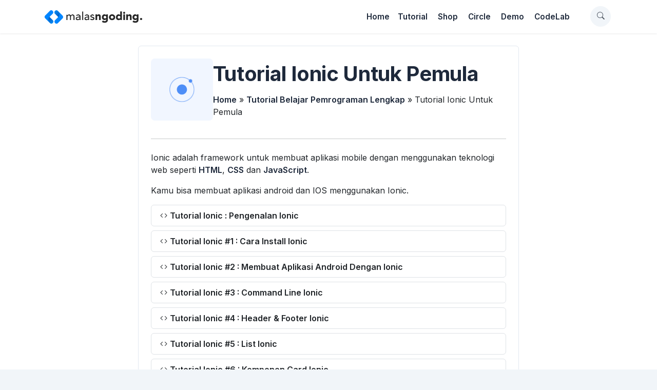

--- FILE ---
content_type: text/html; charset=UTF-8
request_url: https://www.malasngoding.com/tutorial/ionic/
body_size: 16451
content:
 <!DOCTYPE html>
 <html lang="id-ID">
 <head>
 	<meta charset="UTF-8">	
 	<meta charset="utf-8">
 	<meta http-equiv="X-UA-Compatible" content="IE=edge">
 	<meta name="viewport" content="width=device-width,initial-scale=1">
 	<meta name="facebook-domain-verification" content="6cc81ind4veuimm8b41ibk441ezmht" />
 	<title>Tutorial Ionic Untuk Pemula</title>
 	<link rel="profile" href="https://gmpg.org/xfn/11">
 	<link rel="pingback" href="https://www.malasngoding.com/xmlrpc.php">
 	<link href="https://www.malasngoding.com/tutorial/ionic/" hreflang='id-id' rel='alternate'/>
 	<link rel="icon" href="https://www.malasngoding.com/wp-content/uploads/2020/03/pavicon.png" type="image/x-icon" />
 	<link rel="shortcut icon" href="https://www.malasngoding.com/wp-content/uploads/2020/03/pavicon.png" type="image/x-icon" />
 	<!-- <link href="https://fonts.googleapis.com/css?family=Open+Sans:400,500,600,700" rel="stylesheet"> -->
 	<link rel="preconnect" href="https://fonts.googleapis.com">
 	<link rel="preconnect" href="https://fonts.gstatic.com" crossorigin>
 	<!-- <link href="https://fonts.googleapis.com/css2?family=Merriweather&family=Playfair+Display&display=swap" rel="stylesheet">  -->
 	 	<meta name='robots' content='index, follow, max-image-preview:large, max-snippet:-1, max-video-preview:-1' />

	<!-- This site is optimized with the Yoast SEO plugin v22.3 - https://yoast.com/wordpress/plugins/seo/ -->
	<meta name="description" content="Ionic adalah framework untuk membuat aplikasi mobile dengan menggunakan teknologi web seperti HTML, CSS dan JavaScript. Kamu bisa membuat aplikasi android" />
	<link rel="canonical" href="https://www.malasngoding.com/tutorial/ionic/" />
	<meta property="og:locale" content="en_US" />
	<meta property="og:type" content="article" />
	<meta property="og:title" content="Tutorial Ionic Untuk Pemula" />
	<meta property="og:description" content="Ionic adalah framework untuk membuat aplikasi mobile dengan menggunakan teknologi web seperti HTML, CSS dan JavaScript. Kamu bisa membuat aplikasi android" />
	<meta property="og:url" content="https://www.malasngoding.com/tutorial/ionic/" />
	<meta property="og:site_name" content="Malas Ngoding" />
	<meta property="article:modified_time" content="2024-04-18T06:39:35+00:00" />
	<meta property="og:image" content="https://www.malasngoding.com/wp-content/uploads/2024/04/tutorial-ionic-untuk-pemula.png" />
	<meta property="og:image:width" content="128" />
	<meta property="og:image:height" content="128" />
	<meta property="og:image:type" content="image/png" />
	<meta name="twitter:card" content="summary_large_image" />
	<meta name="twitter:label1" content="Est. reading time" />
	<meta name="twitter:data1" content="1 minute" />
	<script type="application/ld+json" class="yoast-schema-graph">{"@context":"https://schema.org","@graph":[{"@type":"WebPage","@id":"https://www.malasngoding.com/tutorial/ionic/","url":"https://www.malasngoding.com/tutorial/ionic/","name":"Tutorial Ionic Untuk Pemula","isPartOf":{"@id":"https://www.malasngoding.com/#website"},"primaryImageOfPage":{"@id":"https://www.malasngoding.com/tutorial/ionic/#primaryimage"},"image":{"@id":"https://www.malasngoding.com/tutorial/ionic/#primaryimage"},"thumbnailUrl":"https://www.malasngoding.com/wp-content/uploads/2024/04/tutorial-ionic-untuk-pemula.png","datePublished":"2024-04-17T10:22:50+00:00","dateModified":"2024-04-18T06:39:35+00:00","description":"Ionic adalah framework untuk membuat aplikasi mobile dengan menggunakan teknologi web seperti HTML, CSS dan JavaScript. Kamu bisa membuat aplikasi android","breadcrumb":{"@id":"https://www.malasngoding.com/tutorial/ionic/#breadcrumb"},"inLanguage":"en-US","potentialAction":[{"@type":"ReadAction","target":["https://www.malasngoding.com/tutorial/ionic/"]}]},{"@type":"ImageObject","inLanguage":"en-US","@id":"https://www.malasngoding.com/tutorial/ionic/#primaryimage","url":"https://www.malasngoding.com/wp-content/uploads/2024/04/tutorial-ionic-untuk-pemula.png","contentUrl":"https://www.malasngoding.com/wp-content/uploads/2024/04/tutorial-ionic-untuk-pemula.png","width":128,"height":128,"caption":"tutorial ionic untuk pemula"},{"@type":"BreadcrumbList","@id":"https://www.malasngoding.com/tutorial/ionic/#breadcrumb","itemListElement":[{"@type":"ListItem","position":1,"name":"Home","item":"https://www.malasngoding.com/"},{"@type":"ListItem","position":2,"name":"Tutorial Belajar Pemrograman Lengkap","item":"https://www.malasngoding.com/tutorial/"},{"@type":"ListItem","position":3,"name":"Tutorial Ionic Untuk Pemula"}]},{"@type":"WebSite","@id":"https://www.malasngoding.com/#website","url":"https://www.malasngoding.com/","name":"Malas Ngoding","description":"Tutorial belajar pemrograman web, mobile, design","potentialAction":[{"@type":"SearchAction","target":{"@type":"EntryPoint","urlTemplate":"https://www.malasngoding.com/?s={search_term_string}"},"query-input":"required name=search_term_string"}],"inLanguage":"en-US"}]}</script>
	<!-- / Yoast SEO plugin. -->


<link rel='dns-prefetch' href='//cpwebassets.codepen.io' />
<link rel='dns-prefetch' href='//ajax.googleapis.com' />
<link rel='dns-prefetch' href='//cdn.jsdelivr.net' />
<script type="text/javascript">
window._wpemojiSettings = {"baseUrl":"https:\/\/s.w.org\/images\/core\/emoji\/14.0.0\/72x72\/","ext":".png","svgUrl":"https:\/\/s.w.org\/images\/core\/emoji\/14.0.0\/svg\/","svgExt":".svg","source":{"concatemoji":"https:\/\/www.malasngoding.com\/wp-includes\/js\/wp-emoji-release.min.js?ver=5deecd3297e96c3d31ebc6b0a7dae6ad"}};
/*! This file is auto-generated */
!function(i,n){var o,s,e;function c(e){try{var t={supportTests:e,timestamp:(new Date).valueOf()};sessionStorage.setItem(o,JSON.stringify(t))}catch(e){}}function p(e,t,n){e.clearRect(0,0,e.canvas.width,e.canvas.height),e.fillText(t,0,0);var t=new Uint32Array(e.getImageData(0,0,e.canvas.width,e.canvas.height).data),r=(e.clearRect(0,0,e.canvas.width,e.canvas.height),e.fillText(n,0,0),new Uint32Array(e.getImageData(0,0,e.canvas.width,e.canvas.height).data));return t.every(function(e,t){return e===r[t]})}function u(e,t,n){switch(t){case"flag":return n(e,"\ud83c\udff3\ufe0f\u200d\u26a7\ufe0f","\ud83c\udff3\ufe0f\u200b\u26a7\ufe0f")?!1:!n(e,"\ud83c\uddfa\ud83c\uddf3","\ud83c\uddfa\u200b\ud83c\uddf3")&&!n(e,"\ud83c\udff4\udb40\udc67\udb40\udc62\udb40\udc65\udb40\udc6e\udb40\udc67\udb40\udc7f","\ud83c\udff4\u200b\udb40\udc67\u200b\udb40\udc62\u200b\udb40\udc65\u200b\udb40\udc6e\u200b\udb40\udc67\u200b\udb40\udc7f");case"emoji":return!n(e,"\ud83e\udef1\ud83c\udffb\u200d\ud83e\udef2\ud83c\udfff","\ud83e\udef1\ud83c\udffb\u200b\ud83e\udef2\ud83c\udfff")}return!1}function f(e,t,n){var r="undefined"!=typeof WorkerGlobalScope&&self instanceof WorkerGlobalScope?new OffscreenCanvas(300,150):i.createElement("canvas"),a=r.getContext("2d",{willReadFrequently:!0}),o=(a.textBaseline="top",a.font="600 32px Arial",{});return e.forEach(function(e){o[e]=t(a,e,n)}),o}function t(e){var t=i.createElement("script");t.src=e,t.defer=!0,i.head.appendChild(t)}"undefined"!=typeof Promise&&(o="wpEmojiSettingsSupports",s=["flag","emoji"],n.supports={everything:!0,everythingExceptFlag:!0},e=new Promise(function(e){i.addEventListener("DOMContentLoaded",e,{once:!0})}),new Promise(function(t){var n=function(){try{var e=JSON.parse(sessionStorage.getItem(o));if("object"==typeof e&&"number"==typeof e.timestamp&&(new Date).valueOf()<e.timestamp+604800&&"object"==typeof e.supportTests)return e.supportTests}catch(e){}return null}();if(!n){if("undefined"!=typeof Worker&&"undefined"!=typeof OffscreenCanvas&&"undefined"!=typeof URL&&URL.createObjectURL&&"undefined"!=typeof Blob)try{var e="postMessage("+f.toString()+"("+[JSON.stringify(s),u.toString(),p.toString()].join(",")+"));",r=new Blob([e],{type:"text/javascript"}),a=new Worker(URL.createObjectURL(r),{name:"wpTestEmojiSupports"});return void(a.onmessage=function(e){c(n=e.data),a.terminate(),t(n)})}catch(e){}c(n=f(s,u,p))}t(n)}).then(function(e){for(var t in e)n.supports[t]=e[t],n.supports.everything=n.supports.everything&&n.supports[t],"flag"!==t&&(n.supports.everythingExceptFlag=n.supports.everythingExceptFlag&&n.supports[t]);n.supports.everythingExceptFlag=n.supports.everythingExceptFlag&&!n.supports.flag,n.DOMReady=!1,n.readyCallback=function(){n.DOMReady=!0}}).then(function(){return e}).then(function(){var e;n.supports.everything||(n.readyCallback(),(e=n.source||{}).concatemoji?t(e.concatemoji):e.wpemoji&&e.twemoji&&(t(e.twemoji),t(e.wpemoji)))}))}((window,document),window._wpemojiSettings);
</script>
<style type="text/css">
img.wp-smiley,
img.emoji {
	display: inline !important;
	border: none !important;
	box-shadow: none !important;
	height: 1em !important;
	width: 1em !important;
	margin: 0 0.07em !important;
	vertical-align: -0.1em !important;
	background: none !important;
	padding: 0 !important;
}
</style>
	<link rel='stylesheet' id='crayon-css' href='https://www.malasngoding.com/wp-content/plugins/crayon-syntax-highlighter/css/min/crayon.min.css?ver=_2.7.2_beta' type='text/css' media='all' />
<link rel='stylesheet' id='wp-block-library-css' href='https://www.malasngoding.com/wp-includes/css/dist/block-library/style.min.css?ver=5deecd3297e96c3d31ebc6b0a7dae6ad' type='text/css' media='all' />
<style id='classic-theme-styles-inline-css' type='text/css'>
/*! This file is auto-generated */
.wp-block-button__link{color:#fff;background-color:#32373c;border-radius:9999px;box-shadow:none;text-decoration:none;padding:calc(.667em + 2px) calc(1.333em + 2px);font-size:1.125em}.wp-block-file__button{background:#32373c;color:#fff;text-decoration:none}
</style>
<style id='global-styles-inline-css' type='text/css'>
body{--wp--preset--color--black: #000000;--wp--preset--color--cyan-bluish-gray: #abb8c3;--wp--preset--color--white: #ffffff;--wp--preset--color--pale-pink: #f78da7;--wp--preset--color--vivid-red: #cf2e2e;--wp--preset--color--luminous-vivid-orange: #ff6900;--wp--preset--color--luminous-vivid-amber: #fcb900;--wp--preset--color--light-green-cyan: #7bdcb5;--wp--preset--color--vivid-green-cyan: #00d084;--wp--preset--color--pale-cyan-blue: #8ed1fc;--wp--preset--color--vivid-cyan-blue: #0693e3;--wp--preset--color--vivid-purple: #9b51e0;--wp--preset--gradient--vivid-cyan-blue-to-vivid-purple: linear-gradient(135deg,rgba(6,147,227,1) 0%,rgb(155,81,224) 100%);--wp--preset--gradient--light-green-cyan-to-vivid-green-cyan: linear-gradient(135deg,rgb(122,220,180) 0%,rgb(0,208,130) 100%);--wp--preset--gradient--luminous-vivid-amber-to-luminous-vivid-orange: linear-gradient(135deg,rgba(252,185,0,1) 0%,rgba(255,105,0,1) 100%);--wp--preset--gradient--luminous-vivid-orange-to-vivid-red: linear-gradient(135deg,rgba(255,105,0,1) 0%,rgb(207,46,46) 100%);--wp--preset--gradient--very-light-gray-to-cyan-bluish-gray: linear-gradient(135deg,rgb(238,238,238) 0%,rgb(169,184,195) 100%);--wp--preset--gradient--cool-to-warm-spectrum: linear-gradient(135deg,rgb(74,234,220) 0%,rgb(151,120,209) 20%,rgb(207,42,186) 40%,rgb(238,44,130) 60%,rgb(251,105,98) 80%,rgb(254,248,76) 100%);--wp--preset--gradient--blush-light-purple: linear-gradient(135deg,rgb(255,206,236) 0%,rgb(152,150,240) 100%);--wp--preset--gradient--blush-bordeaux: linear-gradient(135deg,rgb(254,205,165) 0%,rgb(254,45,45) 50%,rgb(107,0,62) 100%);--wp--preset--gradient--luminous-dusk: linear-gradient(135deg,rgb(255,203,112) 0%,rgb(199,81,192) 50%,rgb(65,88,208) 100%);--wp--preset--gradient--pale-ocean: linear-gradient(135deg,rgb(255,245,203) 0%,rgb(182,227,212) 50%,rgb(51,167,181) 100%);--wp--preset--gradient--electric-grass: linear-gradient(135deg,rgb(202,248,128) 0%,rgb(113,206,126) 100%);--wp--preset--gradient--midnight: linear-gradient(135deg,rgb(2,3,129) 0%,rgb(40,116,252) 100%);--wp--preset--font-size--small: 13px;--wp--preset--font-size--medium: 20px;--wp--preset--font-size--large: 36px;--wp--preset--font-size--x-large: 42px;--wp--preset--spacing--20: 0.44rem;--wp--preset--spacing--30: 0.67rem;--wp--preset--spacing--40: 1rem;--wp--preset--spacing--50: 1.5rem;--wp--preset--spacing--60: 2.25rem;--wp--preset--spacing--70: 3.38rem;--wp--preset--spacing--80: 5.06rem;--wp--preset--shadow--natural: 6px 6px 9px rgba(0, 0, 0, 0.2);--wp--preset--shadow--deep: 12px 12px 50px rgba(0, 0, 0, 0.4);--wp--preset--shadow--sharp: 6px 6px 0px rgba(0, 0, 0, 0.2);--wp--preset--shadow--outlined: 6px 6px 0px -3px rgba(255, 255, 255, 1), 6px 6px rgba(0, 0, 0, 1);--wp--preset--shadow--crisp: 6px 6px 0px rgba(0, 0, 0, 1);}:where(.is-layout-flex){gap: 0.5em;}:where(.is-layout-grid){gap: 0.5em;}body .is-layout-flow > .alignleft{float: left;margin-inline-start: 0;margin-inline-end: 2em;}body .is-layout-flow > .alignright{float: right;margin-inline-start: 2em;margin-inline-end: 0;}body .is-layout-flow > .aligncenter{margin-left: auto !important;margin-right: auto !important;}body .is-layout-constrained > .alignleft{float: left;margin-inline-start: 0;margin-inline-end: 2em;}body .is-layout-constrained > .alignright{float: right;margin-inline-start: 2em;margin-inline-end: 0;}body .is-layout-constrained > .aligncenter{margin-left: auto !important;margin-right: auto !important;}body .is-layout-constrained > :where(:not(.alignleft):not(.alignright):not(.alignfull)){max-width: var(--wp--style--global--content-size);margin-left: auto !important;margin-right: auto !important;}body .is-layout-constrained > .alignwide{max-width: var(--wp--style--global--wide-size);}body .is-layout-flex{display: flex;}body .is-layout-flex{flex-wrap: wrap;align-items: center;}body .is-layout-flex > *{margin: 0;}body .is-layout-grid{display: grid;}body .is-layout-grid > *{margin: 0;}:where(.wp-block-columns.is-layout-flex){gap: 2em;}:where(.wp-block-columns.is-layout-grid){gap: 2em;}:where(.wp-block-post-template.is-layout-flex){gap: 1.25em;}:where(.wp-block-post-template.is-layout-grid){gap: 1.25em;}.has-black-color{color: var(--wp--preset--color--black) !important;}.has-cyan-bluish-gray-color{color: var(--wp--preset--color--cyan-bluish-gray) !important;}.has-white-color{color: var(--wp--preset--color--white) !important;}.has-pale-pink-color{color: var(--wp--preset--color--pale-pink) !important;}.has-vivid-red-color{color: var(--wp--preset--color--vivid-red) !important;}.has-luminous-vivid-orange-color{color: var(--wp--preset--color--luminous-vivid-orange) !important;}.has-luminous-vivid-amber-color{color: var(--wp--preset--color--luminous-vivid-amber) !important;}.has-light-green-cyan-color{color: var(--wp--preset--color--light-green-cyan) !important;}.has-vivid-green-cyan-color{color: var(--wp--preset--color--vivid-green-cyan) !important;}.has-pale-cyan-blue-color{color: var(--wp--preset--color--pale-cyan-blue) !important;}.has-vivid-cyan-blue-color{color: var(--wp--preset--color--vivid-cyan-blue) !important;}.has-vivid-purple-color{color: var(--wp--preset--color--vivid-purple) !important;}.has-black-background-color{background-color: var(--wp--preset--color--black) !important;}.has-cyan-bluish-gray-background-color{background-color: var(--wp--preset--color--cyan-bluish-gray) !important;}.has-white-background-color{background-color: var(--wp--preset--color--white) !important;}.has-pale-pink-background-color{background-color: var(--wp--preset--color--pale-pink) !important;}.has-vivid-red-background-color{background-color: var(--wp--preset--color--vivid-red) !important;}.has-luminous-vivid-orange-background-color{background-color: var(--wp--preset--color--luminous-vivid-orange) !important;}.has-luminous-vivid-amber-background-color{background-color: var(--wp--preset--color--luminous-vivid-amber) !important;}.has-light-green-cyan-background-color{background-color: var(--wp--preset--color--light-green-cyan) !important;}.has-vivid-green-cyan-background-color{background-color: var(--wp--preset--color--vivid-green-cyan) !important;}.has-pale-cyan-blue-background-color{background-color: var(--wp--preset--color--pale-cyan-blue) !important;}.has-vivid-cyan-blue-background-color{background-color: var(--wp--preset--color--vivid-cyan-blue) !important;}.has-vivid-purple-background-color{background-color: var(--wp--preset--color--vivid-purple) !important;}.has-black-border-color{border-color: var(--wp--preset--color--black) !important;}.has-cyan-bluish-gray-border-color{border-color: var(--wp--preset--color--cyan-bluish-gray) !important;}.has-white-border-color{border-color: var(--wp--preset--color--white) !important;}.has-pale-pink-border-color{border-color: var(--wp--preset--color--pale-pink) !important;}.has-vivid-red-border-color{border-color: var(--wp--preset--color--vivid-red) !important;}.has-luminous-vivid-orange-border-color{border-color: var(--wp--preset--color--luminous-vivid-orange) !important;}.has-luminous-vivid-amber-border-color{border-color: var(--wp--preset--color--luminous-vivid-amber) !important;}.has-light-green-cyan-border-color{border-color: var(--wp--preset--color--light-green-cyan) !important;}.has-vivid-green-cyan-border-color{border-color: var(--wp--preset--color--vivid-green-cyan) !important;}.has-pale-cyan-blue-border-color{border-color: var(--wp--preset--color--pale-cyan-blue) !important;}.has-vivid-cyan-blue-border-color{border-color: var(--wp--preset--color--vivid-cyan-blue) !important;}.has-vivid-purple-border-color{border-color: var(--wp--preset--color--vivid-purple) !important;}.has-vivid-cyan-blue-to-vivid-purple-gradient-background{background: var(--wp--preset--gradient--vivid-cyan-blue-to-vivid-purple) !important;}.has-light-green-cyan-to-vivid-green-cyan-gradient-background{background: var(--wp--preset--gradient--light-green-cyan-to-vivid-green-cyan) !important;}.has-luminous-vivid-amber-to-luminous-vivid-orange-gradient-background{background: var(--wp--preset--gradient--luminous-vivid-amber-to-luminous-vivid-orange) !important;}.has-luminous-vivid-orange-to-vivid-red-gradient-background{background: var(--wp--preset--gradient--luminous-vivid-orange-to-vivid-red) !important;}.has-very-light-gray-to-cyan-bluish-gray-gradient-background{background: var(--wp--preset--gradient--very-light-gray-to-cyan-bluish-gray) !important;}.has-cool-to-warm-spectrum-gradient-background{background: var(--wp--preset--gradient--cool-to-warm-spectrum) !important;}.has-blush-light-purple-gradient-background{background: var(--wp--preset--gradient--blush-light-purple) !important;}.has-blush-bordeaux-gradient-background{background: var(--wp--preset--gradient--blush-bordeaux) !important;}.has-luminous-dusk-gradient-background{background: var(--wp--preset--gradient--luminous-dusk) !important;}.has-pale-ocean-gradient-background{background: var(--wp--preset--gradient--pale-ocean) !important;}.has-electric-grass-gradient-background{background: var(--wp--preset--gradient--electric-grass) !important;}.has-midnight-gradient-background{background: var(--wp--preset--gradient--midnight) !important;}.has-small-font-size{font-size: var(--wp--preset--font-size--small) !important;}.has-medium-font-size{font-size: var(--wp--preset--font-size--medium) !important;}.has-large-font-size{font-size: var(--wp--preset--font-size--large) !important;}.has-x-large-font-size{font-size: var(--wp--preset--font-size--x-large) !important;}
.wp-block-navigation a:where(:not(.wp-element-button)){color: inherit;}
:where(.wp-block-post-template.is-layout-flex){gap: 1.25em;}:where(.wp-block-post-template.is-layout-grid){gap: 1.25em;}
:where(.wp-block-columns.is-layout-flex){gap: 2em;}:where(.wp-block-columns.is-layout-grid){gap: 2em;}
.wp-block-pullquote{font-size: 1.5em;line-height: 1.6;}
</style>
<link rel='stylesheet' id='woocommerce-layout-css' href='https://www.malasngoding.com/wp-content/plugins/woocommerce/assets/css/woocommerce-layout.css?ver=8.7.2' type='text/css' media='all' />
<link rel='stylesheet' id='woocommerce-smallscreen-css' href='https://www.malasngoding.com/wp-content/plugins/woocommerce/assets/css/woocommerce-smallscreen.css?ver=8.7.2' type='text/css' media='only screen and (max-width: 768px)' />
<link rel='stylesheet' id='woocommerce-general-css' href='https://www.malasngoding.com/wp-content/plugins/woocommerce/assets/css/woocommerce.css?ver=8.7.2' type='text/css' media='all' />
<style id='woocommerce-inline-inline-css' type='text/css'>
.woocommerce form .form-row .required { visibility: visible; }
</style>
<link rel='stylesheet' id='bootstrap-icon-css' href='//cdn.jsdelivr.net/npm/bootstrap-icons@1.10.5/font/bootstrap-icons.css?ver=5deecd3297e96c3d31ebc6b0a7dae6ad' type='text/css' media='all' />
<link rel='stylesheet' id='bootstrap-css' href='https://www.malasngoding.com/wp-content/themes/malasngodingv4/assets/css/bootstrap.min.css?ver=5deecd3297e96c3d31ebc6b0a7dae6ad' type='text/css' media='all' />
<link rel='stylesheet' id='style-css' href='https://www.malasngoding.com/wp-content/themes/malasngodingv4/style.css?ver=5deecd3297e96c3d31ebc6b0a7dae6ad' type='text/css' media='all' />
<script type='text/javascript' src='https://www.malasngoding.com/wp-includes/js/jquery/jquery.min.js?ver=3.7.0' id='jquery-core-js'></script>
<script type='text/javascript' src='https://www.malasngoding.com/wp-includes/js/jquery/jquery-migrate.min.js?ver=3.4.1' id='jquery-migrate-js'></script>
<script type='text/javascript' id='crayon_js-js-extra'>
/* <![CDATA[ */
var CrayonSyntaxSettings = {"version":"_2.7.2_beta","is_admin":"0","ajaxurl":"https:\/\/www.malasngoding.com\/wp-admin\/admin-ajax.php","prefix":"crayon-","setting":"crayon-setting","selected":"crayon-setting-selected","changed":"crayon-setting-changed","special":"crayon-setting-special","orig_value":"data-orig-value","debug":""};
var CrayonSyntaxStrings = {"copy":"Press %s to Copy, %s to Paste","minimize":"Click To Expand Code"};
/* ]]> */
</script>
<script type='text/javascript' src='https://www.malasngoding.com/wp-content/plugins/crayon-syntax-highlighter/js/min/crayon.min.js?ver=_2.7.2_beta' id='crayon_js-js'></script>
<script type='text/javascript' src='https://www.malasngoding.com/wp-content/plugins/woocommerce/assets/js/jquery-blockui/jquery.blockUI.min.js?ver=2.7.0-wc.8.7.2' id='jquery-blockui-js' defer data-wp-strategy='defer'></script>
<script type='text/javascript' id='wc-add-to-cart-js-extra'>
/* <![CDATA[ */
var wc_add_to_cart_params = {"ajax_url":"\/wp-admin\/admin-ajax.php","wc_ajax_url":"\/?wc-ajax=%%endpoint%%","i18n_view_cart":"View cart","cart_url":"https:\/\/www.malasngoding.com\/cart\/","is_cart":"","cart_redirect_after_add":"no"};
/* ]]> */
</script>
<script type='text/javascript' src='https://www.malasngoding.com/wp-content/plugins/woocommerce/assets/js/frontend/add-to-cart.min.js?ver=8.7.2' id='wc-add-to-cart-js' defer data-wp-strategy='defer'></script>
<script type='text/javascript' src='https://www.malasngoding.com/wp-content/plugins/woocommerce/assets/js/js-cookie/js.cookie.min.js?ver=2.1.4-wc.8.7.2' id='js-cookie-js' defer data-wp-strategy='defer'></script>
<script type='text/javascript' id='woocommerce-js-extra'>
/* <![CDATA[ */
var woocommerce_params = {"ajax_url":"\/wp-admin\/admin-ajax.php","wc_ajax_url":"\/?wc-ajax=%%endpoint%%"};
/* ]]> */
</script>
<script type='text/javascript' src='https://www.malasngoding.com/wp-content/plugins/woocommerce/assets/js/frontend/woocommerce.min.js?ver=8.7.2' id='woocommerce-js' defer data-wp-strategy='defer'></script>
<script type='text/javascript' src='https://ajax.googleapis.com/ajax/libs/jquery/3.2.1/jquery.min.js?ver=5deecd3297e96c3d31ebc6b0a7dae6ad' id='jquery.min.js-js'></script>
<script type='text/javascript' src='https://www.malasngoding.com/wp-content/themes/malasngodingv4/assets/js/popper.min.js?ver=5deecd3297e96c3d31ebc6b0a7dae6ad' id='popper.min.js-js'></script>
<script type='text/javascript' src='https://www.malasngoding.com/wp-content/themes/malasngodingv4/assets/js/bootstrap.min.js?ver=5deecd3297e96c3d31ebc6b0a7dae6ad' id='bootstrap.js-js'></script>
<script type='text/javascript' src='https://www.malasngoding.com/wp-content/themes/malasngodingv4/assets/js/holder.min.js?ver=5deecd3297e96c3d31ebc6b0a7dae6ad' id='holder.min.js-js'></script>
<script type='text/javascript' src='https://www.malasngoding.com/wp-content/themes/malasngodingv4/assets/js/malasngoding.js?ver=5deecd3297e96c3d31ebc6b0a7dae6ad' id='malasngoding.js-js'></script>
<link rel="https://api.w.org/" href="https://www.malasngoding.com/wp-json/" /><link rel="alternate" type="application/json" href="https://www.malasngoding.com/wp-json/wp/v2/pages/5845" /><link rel="EditURI" type="application/rsd+xml" title="RSD" href="https://www.malasngoding.com/xmlrpc.php?rsd" />
<link rel="alternate" type="application/json+oembed" href="https://www.malasngoding.com/wp-json/oembed/1.0/embed?url=https%3A%2F%2Fwww.malasngoding.com%2Ftutorial%2Fionic%2F" />
<link rel="alternate" type="text/xml+oembed" href="https://www.malasngoding.com/wp-json/oembed/1.0/embed?url=https%3A%2F%2Fwww.malasngoding.com%2Ftutorial%2Fionic%2F&#038;format=xml" />
		<script>
			document.documentElement.className = document.documentElement.className.replace( 'no-js', 'js' );
		</script>
				<style>
			.no-js img.lazyload { display: none; }
			figure.wp-block-image img.lazyloading { min-width: 150px; }
							.lazyload, .lazyloading { opacity: 0; }
				.lazyloaded {
					opacity: 1;
					transition: opacity 400ms;
					transition-delay: 0ms;
				}
					</style>
			<noscript><style>.woocommerce-product-gallery{ opacity: 1 !important; }</style></noscript>
	
 	<!-- <script async src="https://pagead2.googlesyndication.com/pagead/js/adsbygoogle.js?client=ca-pub-1578928137825586"
 	crossorigin="anonymous"></script> -->

 	<!-- google site verification -->
 	<meta name="google-site-verification" content="hhP-8nxm9hqPPU4TWzvch7L5U2B_qr-nviWzHhOMY3g" />
 	<meta name="msvalidate.01" content="7455FA86CA32441C7F0838B9F61317DA" />

 	<script>
 		(function(i,s,o,g,r,a,m){i['GoogleAnalyticsObject']=r;i[r]=i[r]||function(){
 			(i[r].q=i[r].q||[]).push(arguments)},i[r].l=1*new Date();a=s.createElement(o),
 			m=s.getElementsByTagName(o)[0];a.async=1;a.src=g;m.parentNode.insertBefore(a,m)
 		})(window,document,'script','//www.google-analytics.com/analytics.js','ga');

 		ga('create', 'UA-71840134-1', 'auto');
 		ga('send', 'pageview');
 	</script>
 	<!-- end google site verification -->

 </head>
 <body data-rsssl=1 class="page-template page-template-pagetutorialdasar page-template-pagetutorialdasar-php page page-id-5845 page-child parent-pageid-909 theme-malasngodingv4 woocommerce-no-js">

 	<div id="fb-root"></div>
 	<script>(function(d, s, id) {
 		var js, fjs = d.getElementsByTagName(s)[0];
 		if (d.getElementById(id)) return;
 		js = d.createElement(s); js.id = id;
 		js.src = "//connect.facebook.net/id_ID/sdk.js#xfbml=1&version=v2.5";
 		fjs.parentNode.insertBefore(js, fjs);
 	}(document, 'script', 'facebook-jssdk'));</script>

 	<!-- <header>
 		<nav class="navbar navbar-expand-lg">
 			<div class="container px-0 px-md-3">

 				<a class="navbar-brand d-flex" href="https://www.malasngoding.com" title="Malas Ngoding | Tutorial belajar pemrograman web, mobile, desktop" alt="Malas Ngoding | Tutorial belajar pemrograman web, mobile, desktop">
 					<img   data-src="https://localhost/malasngoding/wp-content/uploads/2023/06/logo.png" class="logo lazyload" src="[data-uri]"><noscript><img class="logo" src="https://localhost/malasngoding/wp-content/uploads/2023/06/logo.png"></noscript>
 				</a>

 				<button class="navbar-toggler" type="button" data-bs-toggle="collapse" data-bs-target="#primary-menu" aria-controls="primary-menu" aria-expanded="false" aria-label="Toggle navigation">
 					<span class="navbar-toggler-icon"></span>
 				</button>

 				<div class="collapse navbar-collapse pt-3 pt-lg-0" id="primary-menu">
 					<ul class="navbar-nav ms-lg-4 me-auto mb-2 mb-lg-0">
 						<li class="nav-item me-">
 							<a class="nav-link active" aria-current="page" href="#">Home</a>
 						</li>
 						<li class="nav-item me-">
 							<a class="nav-link" href="#">Tutorial</a>
 						</li>
 						<li class="nav-item me-">
 							<a class="nav-link" href="#">Roadmap</a>
 						</li>
						<li class="nav-item me-">
							<a class="nav-link" href="#">Shop</a>
						</li>
						<li class="nav-item me-">
							<a class="nav-link" href="#">Circle</a>
						</li>
						<li class="nav-item me-">
							<a class="nav-link" href="#">CodeLab</a>
						</li>
						<li class="nav-item dropdown">
							<a class="nav-link dropdown-toggle" href="#" role="button" data-bs-toggle="dropdown" aria-expanded="false">
								ToolBox
							</a>
							<ul class="dropdown-menu mt-2 py-3">
								<li>
									<a class="dropdown-item py-2" href="">
										<div class="d-flex align-items-center">
											<i class="bi bi-file-text fs-4 text-primary"></i>
											<div class="ms-3">
												<h5 class="mb-0">Dummy Data Generator</h5>
												<p class="mb-0 small">
													<small>Buat ribuan data dummy</small>
												</p>
											</div>
										</div>
									</a>
								</li>
								<li>
									<a class="dropdown-item py-2" href="">
										<div class="d-flex align-items-center">
											<i class="bi bi-file-text fs-4 text-primary"></i>
											<div class="ms-3">
												<h5 class="mb-0">Password Generator</h5>
												<p class="mb-0 small">
													<small>Enkripsi password</small>
												</p>
											</div>
										</div>
									</a>
								</li>
								<li>
									<a class="dropdown-item py-2" href="">
										<div class="d-flex align-items-center">
											<i class="bi bi-file-text fs-4 text-primary"></i>
											<div class="ms-3">
												<h5 class="mb-0">CRUD Builder</h5>
												<p class="mb-0 small">
													<small>Buat CRUD otomatis tanpa coding</small>
												</p>
											</div>
										</div>
									</a>
								</li>
								<li>
									<a class="dropdown-item py-2" href="">
										<div class="d-flex align-items-center">
											<i class="bi bi-file-text fs-4 text-primary"></i>
											<div class="ms-3">
												<h5 class="mb-0">Bootstrap Builder</h5>
												<p class="mb-0 small">
													<small>Buat Template Bootstrap tanpa coding</small>
												</p>
											</div>
										</div>
									</a>
								</li>
							</ul>
						</li>
					</ul>

					<div class="gap-5">
						<button type="button" class="rounded-circle form-check fs- btn btn-light btn-icon rounded-circle ms-1" data-bs-toggle="modal" data-bs-target="#mocalCari"><i class="bi bi-search"></i></button>
						<a href="" class="rounded-circle form-check fs- btn btn-light btn-icon rounded-circle ms-1"><i class="bi bi-sun-fill"></i></a>
						<a href="https://www.malasngoding.com/login" class="btn btn-outline-primary ms-1">Sign In</a>
						<a href="https://www.malasngoding.com/register" class="btn btn-primary ms-1">Sign Up</a>
					</div>

				</div>
			</div>
		</nav>
 	</header> -->

 	<header>
 		<nav class="navbar navbar-expand-lg">
 			<div class="container px-0 px-md-3">

 				<a class="navbar-brand d-flex" href="https://www.malasngoding.com" title="Malas Ngoding | Tutorial belajar pemrograman web, mobile, desktop" alt="Malas Ngoding | Tutorial belajar pemrograman web, mobile, desktop">
 					<img height="28" width="192"  alt="Tutorial belajar pemrograman web, mobile, desktop"  data-src="https://www.malasngoding.com/wp-content/themes/malasngodingv4/img/logo.svg" class="logo lazyload" src="[data-uri]"><noscript><img height="28" width="192" class="logo" alt="Tutorial belajar pemrograman web, mobile, desktop" src="https://www.malasngoding.com/wp-content/themes/malasngodingv4/img/logo.svg"></noscript>
 				</a>

 				<button class="navbar-toggler" type="button" data-bs-toggle="collapse" data-bs-target="#primary-menu" aria-controls="primary-menu" aria-expanded="false" aria-label="Toggle navigation">
 					<span class="navbar-toggler-icon"></span>
 				</button>

 				<div class="collapse navbar-collapse pt-3 pt-lg-0" id="primary-menu">
 					<ul class="navbar-nav me-lg-4 ms-auto mb-2 mb-lg-0">
 						<li class="nav-item me-">
 							<a class="nav-link active" aria-current="page" href="https://www.malasngoding.com">Home</a>
 						</li>
 						<li class="nav-item me-lg-1">
 							<a class="nav-link" href="https://www.malasngoding.com/tutorial">Tutorial</a>
 						</li>
						<li class="nav-item me-lg-1">
							<a class="nav-link" href="https://www.malasngoding.com/shop">Shop</a>
						</li>
						<li class="nav-item me-lg-1">
							<a class="nav-link" href="https://www.malasngoding.com/circle">Circle</a>
						</li>
						<li class="nav-item me-lg-1">
							<a class="nav-link" href="https://www.malasngoding.com/demo">Demo</a>
						</li>
						<li class="nav-item me-lg-1">
							<a class="nav-link" href="https://www.malasngoding.com/lab">CodeLab</a>
						</li>						
					</ul>

					<div class="gap-5">
						<button type="button" class="rounded-circle form-check fs- btn btn-light btn-icon rounded-circle ms-1 me-1" data-bs-toggle="modal" data-bs-target="#mocalCari" aria-label="Search" role="button" title="Cari tutorial"><i class="bi bi-search"></i></button>
						<!-- <a href="" class="rounded-circle form-check fs- btn btn-light btn-icon rounded-circle ms-1 me-1"><i class="bi bi-sun-fill"></i></a> -->
						<!-- <a href="https://www.malasngoding.com/login" class="btn btn-outline-primary ms-1">Sign In</a> -->
						<!-- <a href="https://www.malasngoding.com/register" class="btn btn-primary ms-1">Sign Up</a> -->
					</div>

				</div>
			</div>
		</nav>
 	</header>

 	<div class="modal fade" id="mocalCari" tabindex="-1" aria-labelledby="exampleModalLabel" aria-hidden="true">
 		<div class="modal-dialog modal-dialog-centered modal-lg">
 			<div class="modal-content">
 				<div class="modal-header border-0">
 					<button type="button" class="btn-close text-dark small" data-bs-dismiss="modal" aria-label="Close"></button>
 				</div>
 				<div class="modal-body pt-3 pb-5">

 					<form id="searchform" action="https://www.malasngoding.com/" class="" method="get">
 						<div class="row justify-content-center">
 							<div class="col-md-11 col-12">
 								<p class="text-dark fw-semi">Mau cari tutorial apa?</p>
 								<div class="input-group mb-2">
 									<span class="input-group-text bg-light" id="basic-addon1"><i class="bi bi-search"></i></span>
 									<input  autocomplete="off" type="text" class="form-control bg-light border-start-0" placeholder="Cari tutorial .." aria-label="Cari tutorial .." aria-describedby="basic-addon1" value="" name="s" id="s">
 								</div>
 							</div>
 						</div>
 					</form>

 				</div>
 			</div>
 		</div>
 	</div>






<main class="page-content page-single">
    <section class="py-3 bg-white">
        <div class="container p-0 p-lg-2">

            <div class="row justify-content-center">
                <div class="col-lg-8 col-sm-12 po">

                    
                            <!-- Main content -->
                            <div class="card card-post">
                                <div class="card-body px-lg-4 py-4">

                                    <!-- Post -->
                                    <article class="post-single">

                                        <div class="d-flex flex-items-center grid gap-4">
                                            <div class="thumb">
                                                <img width="128" height="128"   alt="tutorial ionic untuk pemula" decoding="async" data-srcset="https://www.malasngoding.com/wp-content/uploads/2024/04/tutorial-ionic-untuk-pemula.png 128w, https://www.malasngoding.com/wp-content/uploads/2024/04/tutorial-ionic-untuk-pemula-100x100.png 100w"  data-src="https://www.malasngoding.com/wp-content/uploads/2024/04/tutorial-ionic-untuk-pemula.png" data-sizes="(max-width: 128px) 100vw, 128px" class="rounded-3 m-0 wp-post-image lazyload" src="[data-uri]" /><noscript><img width="128" height="128" src="https://www.malasngoding.com/wp-content/uploads/2024/04/tutorial-ionic-untuk-pemula.png" class="rounded-3 m-0 wp-post-image" alt="tutorial ionic untuk pemula" decoding="async" srcset="https://www.malasngoding.com/wp-content/uploads/2024/04/tutorial-ionic-untuk-pemula.png 128w, https://www.malasngoding.com/wp-content/uploads/2024/04/tutorial-ionic-untuk-pemula-100x100.png 100w" sizes="(max-width: 128px) 100vw, 128px" /></noscript>       
                                            </div>

                                            <div>
                                                <h1 class="post-title entry-title fs-1 fw-bold">
                                                    Tutorial Ionic Untuk Pemula                                                </h1>   

                                                

                                                <div class=" breadcrumbs my-0">
                                                    <p id="breadcrumbs"><span><span><a href="https://www.malasngoding.com/">Home</a></span> » <span><a href="https://www.malasngoding.com/tutorial/">Tutorial Belajar Pemrograman Lengkap</a></span> » <span class="breadcrumb_last" aria-current="page">Tutorial Ionic Untuk Pemula</span></span></p>           
                                                </div>
                                            </div>

                                        </div>

                                        <hr class="my-4">

                                        <div class="caption">

                                            <div class="post-tutorial">

                                                
<p>Ionic adalah framework untuk membuat aplikasi mobile dengan menggunakan teknologi web seperti <a href="https://www.malasngoding.com/tutorial/html/" target="_blank" rel="noreferrer noopener">HTML</a>, <a href="https://www.malasngoding.com/tutorial/css" target="_blank" rel="noreferrer noopener">CSS</a> dan <a href="https://www.malasngoding.com/tutorial/javascript" target="_blank" rel="noreferrer noopener">JavaScript</a>.</p>



<p>Kamu bisa membuat aplikasi android dan IOS menggunakan Ionic.</p>



<div class="list-group">
	<a class="list-group-item list-group-item-action mb-2 border rounded-2" target="_blank" href="https://www.malasngoding.com/pengenalan-ionic-framework/" rel="noopener"><i class="bi bi-code"></i> Tutorial Ionic : Pengenalan Ionic</a>
	<a class="list-group-item list-group-item-action mb-2 border rounded-2" target="_blank" href="https://www.malasngoding.com/cara-instal-ionic/" rel="noopener"><i class="bi bi-code"></i> Tutorial Ionic #1 : Cara Install Ionic</a>
	<a class="list-group-item list-group-item-action mb-2 border rounded-2" target="_blank" href="https://www.malasngoding.com/membuat-aplikasi-android-dengan-ionic/" rel="noopener"><i class="bi bi-code"></i> Tutorial Ionic #2 : Membuat Aplikasi Android Dengan Ionic</a>
	<a class="list-group-item list-group-item-action mb-2 border rounded-2" target="_blank" href="https://www.malasngoding.com/perintah-command-line-ionic/" rel="noopener"><i class="bi bi-code"></i> Tutorial Ionic #3 : Command Line Ionic</a>
	<a class="list-group-item list-group-item-action mb-2 border rounded-2" target="_blank" href="https://www.malasngoding.com/cara-membuat-header-dan-footer-di-ionic/" rel="noopener"><i class="bi bi-code"></i> Tutorial Ionic #4 : Header &#038; Footer Ionic</a>
	<a class="list-group-item list-group-item-action mb-2 border rounded-2" target="_blank" href="https://www.malasngoding.com/membuat-list-menggunakan-ionic/" rel="noopener"><i class="bi bi-code"></i> Tutorial Ionic #5 : List Ionic</a>
	<a class="list-group-item list-group-item-action mb-2 border rounded-2" target="_blank" href="https://www.malasngoding.com/komponen-card-pada-ionic/" rel="noopener"><i class="bi bi-code"></i> Tutorial Ionic #6 : Komponen Card Ionic</a>
	<a class="list-group-item list-group-item-action mb-2 border rounded-2" target="_blank" href="https://www.malasngoding.com/pengenalan-form-pada-ionic/" rel="noopener"><i class="bi bi-code"></i> Tutorial Ionic #7 : Form Ionic</a>
	<a class="list-group-item list-group-item-action mb-2 border rounded-2" target="_blank" href="https://www.malasngoding.com/pengenalan-komponen-tabs-pada-ionic/" rel="noopener"><i class="bi bi-code"></i> Tutorial Ionic #8 : Tabs Ionic</a>
	<a class="list-group-item list-group-item-action mb-2 border rounded-2" target="_blank" href="https://www.malasngoding.com/penggunaan-warna-pada-ionic/" rel="noopener"><i class="bi bi-code"></i> Tutorial Ionic #9 : Penggunaan Warna Pada Ionic</a>
	<a class="list-group-item list-group-item-action mb-2 border rounded-2" target="_blank" href="https://www.malasngoding.com/checkbox-pada-ionic/" rel="noopener"><i class="bi bi-code"></i> Tutorial Ionic #10 : Checkbox Pada Ionic</a>
	<a class="list-group-item list-group-item-action mb-2 border rounded-2" target="_blank" href="https://www.malasngoding.com/icon-pada-ionic/" rel="noopener"><i class="bi bi-code"></i> Tutorial Ionic #11 : Icon Pada Ionic</a>	
</div>
  

                                            </div>
                                            
                                            
                                        </div>

                                    </article>

                                </div>
                            </div>


                            <!-- /post -->  
                            


                                                
                </div>
            </div>



            <div class="row">
                <div class="col-lg-12 mb-4 mt-4 px-4">
                    <!-- related -->    
                    <h2 class="text-tutorial-lainnya my-4 mx-0 fs-3 fw-bold">Tutorial Terbaru</h2>  
                    <div class="row flex-row">

                        

                               
                                <div class="col-lg-3 col-md-4">
	<div class="post card card-post mb-4 rounded-3">
		<a href="https://www.malasngoding.com/membuat-game-tebak-angka-dengan-javascript/" class="card-img-top">
			<!-- Img  -->
			<img width="300" height="189"   alt="membuat game tebak angka javascript" decoding="async" data-srcset="https://www.malasngoding.com/wp-content/uploads/2024/04/membuat-game-tebak-angka-javascript-300x189.png 300w, https://www.malasngoding.com/wp-content/uploads/2024/04/membuat-game-tebak-angka-javascript.png 600w"  data-src="https://www.malasngoding.com/wp-content/uploads/2024/04/membuat-game-tebak-angka-javascript-300x189.png" data-sizes="(max-width: 300px) 100vw, 300px" class="card-img-top rounded-top-3 post-sampul  wp-post-image lazyload" src="[data-uri]" /><noscript><img width="300" height="189" src="https://www.malasngoding.com/wp-content/uploads/2024/04/membuat-game-tebak-angka-javascript-300x189.png" class="card-img-top rounded-top-3 post-sampul  wp-post-image" alt="membuat game tebak angka javascript" decoding="async" srcset="https://www.malasngoding.com/wp-content/uploads/2024/04/membuat-game-tebak-angka-javascript-300x189.png 300w, https://www.malasngoding.com/wp-content/uploads/2024/04/membuat-game-tebak-angka-javascript.png 600w" sizes="(max-width: 300px) 100vw, 300px" /></noscript>		</a>
		<!-- Card body -->
		<div class="card-body ">

			<article class="">
				<span class="meta-category d-flex gap-2 mb-2">
					<a class="border-primary bg-opacity-25 fw-semibold d-block badge text-primary post-category bg-primary rounded-1" rel="category tag" href="https://www.malasngoding.com/category/javascript/">JavaScript</a>				</span>

				<h3 class="post-title entry-title">
					<a class="text-inherit" href="https://www.malasngoding.com/membuat-game-tebak-angka-dengan-javascript/">Membuat Game Tebak Angka Dengan JavaScript</a>
				</h3>	

				<div class="d-fle mb-4">
					<span class="meta-date updated text-sembunyi"><time class="entry-date published updated">30 April 2024</time></span>

					<div class="post-excerpt card-text text-sembunyi">
						Setelah teman-teman mempelajari materi belajar JavaScript di malasngoding.com, teman-teman bisa mencoba latihan untuk membuat proyek-proyek kecil. Misal seperti membuat game sederhana dengan JavaScript. Salah satunya ...					</div>
				</div>

				<div class="postmeta d-flex align-items-center ">
					<img alt='avatar'  data-srcset='https://secure.gravatar.com/avatar/ce966eed7014d53e5f47c9090e6f827f?s=52&#038;d=mm&#038;r=g 2x'  height='26' width='26' decoding='async' data-src='https://secure.gravatar.com/avatar/ce966eed7014d53e5f47c9090e6f827f?s=26&#038;d=mm&#038;r=g' class='avatar avatar-26 photo rounded-circle avatar-sm me-2 lazyload' src='[data-uri]' /><noscript><img alt='avatar'  data-srcset='https://secure.gravatar.com/avatar/ce966eed7014d53e5f47c9090e6f827f?s=52&#038;d=mm&#038;r=g 2x'  height='26' width='26' decoding='async' data-src='https://secure.gravatar.com/avatar/ce966eed7014d53e5f47c9090e6f827f?s=26&#038;d=mm&#038;r=g' class='avatar avatar-26 photo rounded-circle avatar-sm me-2 lazyload' src='[data-uri]' /><noscript><img alt='avatar'  data-srcset='https://secure.gravatar.com/avatar/ce966eed7014d53e5f47c9090e6f827f?s=52&#038;d=mm&#038;r=g 2x'  height='26' width='26' decoding='async' data-src='https://secure.gravatar.com/avatar/ce966eed7014d53e5f47c9090e6f827f?s=26&#038;d=mm&#038;r=g' class='avatar avatar-26 photo rounded-circle avatar-sm me-2 lazyload' src='[data-uri]' /><noscript><img alt='avatar'  data-srcset='https://secure.gravatar.com/avatar/ce966eed7014d53e5f47c9090e6f827f?s=52&#038;d=mm&#038;r=g 2x'  height='26' width='26' decoding='async' data-src='https://secure.gravatar.com/avatar/ce966eed7014d53e5f47c9090e6f827f?s=26&#038;d=mm&#038;r=g' class='avatar avatar-26 photo rounded-circle avatar-sm me-2 lazyload' src='[data-uri]' /><noscript><img alt='avatar' src='https://secure.gravatar.com/avatar/ce966eed7014d53e5f47c9090e6f827f?s=26&#038;d=mm&#038;r=g' srcset='https://secure.gravatar.com/avatar/ce966eed7014d53e5f47c9090e6f827f?s=52&#038;d=mm&#038;r=g 2x' class='avatar avatar-26 photo rounded-circle avatar-sm me-2' height='26' width='26' decoding='async'/></noscript></noscript></noscript></noscript>										
					<span class="vcard author post-author">
						<a class="url fn n h5" href="https://www.malasngoding.com/author/admin/">Diki Alfarabi Hadi</a>
					</span>				
				</div>

			</article>

		</div>
	</div>
</div>                               
                                <div class="col-lg-3 col-md-4">
	<div class="post card card-post mb-4 rounded-3">
		<a href="https://www.malasngoding.com/membuat-form-login-dengan-php-tanpa-database/" class="card-img-top">
			<!-- Img  -->
			<img width="300" height="189"   alt="membuat form login logout tanpa database" decoding="async" data-srcset="https://www.malasngoding.com/wp-content/uploads/2024/03/membuat-form-login-logout-tanpa-database-300x189.png 300w, https://www.malasngoding.com/wp-content/uploads/2024/03/membuat-form-login-logout-tanpa-database.png 550w"  data-src="https://www.malasngoding.com/wp-content/uploads/2024/03/membuat-form-login-logout-tanpa-database-300x189.png" data-sizes="(max-width: 300px) 100vw, 300px" class="card-img-top rounded-top-3 post-sampul  wp-post-image lazyload" src="[data-uri]" /><noscript><img width="300" height="189" src="https://www.malasngoding.com/wp-content/uploads/2024/03/membuat-form-login-logout-tanpa-database-300x189.png" class="card-img-top rounded-top-3 post-sampul  wp-post-image" alt="membuat form login logout tanpa database" decoding="async" srcset="https://www.malasngoding.com/wp-content/uploads/2024/03/membuat-form-login-logout-tanpa-database-300x189.png 300w, https://www.malasngoding.com/wp-content/uploads/2024/03/membuat-form-login-logout-tanpa-database.png 550w" sizes="(max-width: 300px) 100vw, 300px" /></noscript>		</a>
		<!-- Card body -->
		<div class="card-body ">

			<article class="">
				<span class="meta-category d-flex gap-2 mb-2">
					<a class="border-primary bg-opacity-25 fw-semibold d-block badge text-primary post-category bg-primary rounded-1" rel="category tag" href="https://www.malasngoding.com/category/php/">PHP</a>				</span>

				<h3 class="post-title entry-title">
					<a class="text-inherit" href="https://www.malasngoding.com/membuat-form-login-dengan-php-tanpa-database/">Membuat Form Login Dengan PHP Tanpa Database</a>
				</h3>	

				<div class="d-fle mb-4">
					<span class="meta-date updated text-sembunyi"><time class="entry-date published updated">28 March 2024</time></span>

					<div class="post-excerpt card-text text-sembunyi">
						Membuat Form Login Dengan PHP Tanpa Database &#8211; Form login adalah fitur yang sangat berguna dalam sebuah aplikasi atau website. Dengan adanya fitur form login, ...					</div>
				</div>

				<div class="postmeta d-flex align-items-center ">
					<img alt='avatar'  data-srcset='https://secure.gravatar.com/avatar/ce966eed7014d53e5f47c9090e6f827f?s=52&#038;d=mm&#038;r=g 2x'  height='26' width='26' decoding='async' data-src='https://secure.gravatar.com/avatar/ce966eed7014d53e5f47c9090e6f827f?s=26&#038;d=mm&#038;r=g' class='avatar avatar-26 photo rounded-circle avatar-sm me-2 lazyload' src='[data-uri]' /><noscript><img alt='avatar'  data-srcset='https://secure.gravatar.com/avatar/ce966eed7014d53e5f47c9090e6f827f?s=52&#038;d=mm&#038;r=g 2x'  height='26' width='26' decoding='async' data-src='https://secure.gravatar.com/avatar/ce966eed7014d53e5f47c9090e6f827f?s=26&#038;d=mm&#038;r=g' class='avatar avatar-26 photo rounded-circle avatar-sm me-2 lazyload' src='[data-uri]' /><noscript><img alt='avatar'  data-srcset='https://secure.gravatar.com/avatar/ce966eed7014d53e5f47c9090e6f827f?s=52&#038;d=mm&#038;r=g 2x'  height='26' width='26' decoding='async' data-src='https://secure.gravatar.com/avatar/ce966eed7014d53e5f47c9090e6f827f?s=26&#038;d=mm&#038;r=g' class='avatar avatar-26 photo rounded-circle avatar-sm me-2 lazyload' src='[data-uri]' /><noscript><img alt='avatar'  data-srcset='https://secure.gravatar.com/avatar/ce966eed7014d53e5f47c9090e6f827f?s=52&#038;d=mm&#038;r=g 2x'  height='26' width='26' decoding='async' data-src='https://secure.gravatar.com/avatar/ce966eed7014d53e5f47c9090e6f827f?s=26&#038;d=mm&#038;r=g' class='avatar avatar-26 photo rounded-circle avatar-sm me-2 lazyload' src='[data-uri]' /><noscript><img alt='avatar' src='https://secure.gravatar.com/avatar/ce966eed7014d53e5f47c9090e6f827f?s=26&#038;d=mm&#038;r=g' srcset='https://secure.gravatar.com/avatar/ce966eed7014d53e5f47c9090e6f827f?s=52&#038;d=mm&#038;r=g 2x' class='avatar avatar-26 photo rounded-circle avatar-sm me-2' height='26' width='26' decoding='async'/></noscript></noscript></noscript></noscript>										
					<span class="vcard author post-author">
						<a class="url fn n h5" href="https://www.malasngoding.com/author/admin/">Diki Alfarabi Hadi</a>
					</span>				
				</div>

			</article>

		</div>
	</div>
</div>                               
                                <div class="col-lg-3 col-md-4">
	<div class="post card card-post mb-4 rounded-3">
		<a href="https://www.malasngoding.com/git-branch/" class="card-img-top">
			<!-- Img  -->
			<img width="300" height="189"   alt="Membuat Cabang atau Branch Pada Git" decoding="async" data-srcset="https://www.malasngoding.com/wp-content/uploads/2024/03/Membuat-Cabang-atau-Branch-Pada-Git-300x189.png 300w, https://www.malasngoding.com/wp-content/uploads/2024/03/Membuat-Cabang-atau-Branch-Pada-Git.png 600w"  data-src="https://www.malasngoding.com/wp-content/uploads/2024/03/Membuat-Cabang-atau-Branch-Pada-Git-300x189.png" data-sizes="(max-width: 300px) 100vw, 300px" class="card-img-top rounded-top-3 post-sampul  wp-post-image lazyload" src="[data-uri]" /><noscript><img width="300" height="189" src="https://www.malasngoding.com/wp-content/uploads/2024/03/Membuat-Cabang-atau-Branch-Pada-Git-300x189.png" class="card-img-top rounded-top-3 post-sampul  wp-post-image" alt="Membuat Cabang atau Branch Pada Git" decoding="async" srcset="https://www.malasngoding.com/wp-content/uploads/2024/03/Membuat-Cabang-atau-Branch-Pada-Git-300x189.png 300w, https://www.malasngoding.com/wp-content/uploads/2024/03/Membuat-Cabang-atau-Branch-Pada-Git.png 600w" sizes="(max-width: 300px) 100vw, 300px" /></noscript>		</a>
		<!-- Card body -->
		<div class="card-body ">

			<article class="">
				<span class="meta-category d-flex gap-2 mb-2">
					<a class="border-primary bg-opacity-25 fw-semibold d-block badge text-primary post-category bg-primary rounded-1" rel="category tag" href="https://www.malasngoding.com/category/git/">Git</a>				</span>

				<h3 class="post-title entry-title">
					<a class="text-inherit" href="https://www.malasngoding.com/git-branch/">Tutorial Git #7 : Membuat Cabang atau Branch Pada Git</a>
				</h3>	

				<div class="d-fle mb-4">
					<span class="meta-date updated text-sembunyi"><time class="entry-date published updated">25 March 2024</time></span>

					<div class="post-excerpt card-text text-sembunyi">
						Pada tutorial Git sebelumnya, kita telah belajar cara membatalkan revisi pada Git, sebagai lanjutan dalam seri tutorial Git lengkap untuk pemula ini, kita akan melanjutkan ...					</div>
				</div>

				<div class="postmeta d-flex align-items-center ">
					<img alt='avatar'  data-srcset='https://secure.gravatar.com/avatar/ce966eed7014d53e5f47c9090e6f827f?s=52&#038;d=mm&#038;r=g 2x'  height='26' width='26' decoding='async' data-src='https://secure.gravatar.com/avatar/ce966eed7014d53e5f47c9090e6f827f?s=26&#038;d=mm&#038;r=g' class='avatar avatar-26 photo rounded-circle avatar-sm me-2 lazyload' src='[data-uri]' /><noscript><img alt='avatar'  data-srcset='https://secure.gravatar.com/avatar/ce966eed7014d53e5f47c9090e6f827f?s=52&#038;d=mm&#038;r=g 2x'  height='26' width='26' decoding='async' data-src='https://secure.gravatar.com/avatar/ce966eed7014d53e5f47c9090e6f827f?s=26&#038;d=mm&#038;r=g' class='avatar avatar-26 photo rounded-circle avatar-sm me-2 lazyload' src='[data-uri]' /><noscript><img alt='avatar'  data-srcset='https://secure.gravatar.com/avatar/ce966eed7014d53e5f47c9090e6f827f?s=52&#038;d=mm&#038;r=g 2x'  height='26' width='26' decoding='async' data-src='https://secure.gravatar.com/avatar/ce966eed7014d53e5f47c9090e6f827f?s=26&#038;d=mm&#038;r=g' class='avatar avatar-26 photo rounded-circle avatar-sm me-2 lazyload' src='[data-uri]' /><noscript><img alt='avatar'  data-srcset='https://secure.gravatar.com/avatar/ce966eed7014d53e5f47c9090e6f827f?s=52&#038;d=mm&#038;r=g 2x'  height='26' width='26' decoding='async' data-src='https://secure.gravatar.com/avatar/ce966eed7014d53e5f47c9090e6f827f?s=26&#038;d=mm&#038;r=g' class='avatar avatar-26 photo rounded-circle avatar-sm me-2 lazyload' src='[data-uri]' /><noscript><img alt='avatar' src='https://secure.gravatar.com/avatar/ce966eed7014d53e5f47c9090e6f827f?s=26&#038;d=mm&#038;r=g' srcset='https://secure.gravatar.com/avatar/ce966eed7014d53e5f47c9090e6f827f?s=52&#038;d=mm&#038;r=g 2x' class='avatar avatar-26 photo rounded-circle avatar-sm me-2' height='26' width='26' decoding='async'/></noscript></noscript></noscript></noscript>										
					<span class="vcard author post-author">
						<a class="url fn n h5" href="https://www.malasngoding.com/author/admin/">Diki Alfarabi Hadi</a>
					</span>				
				</div>

			</article>

		</div>
	</div>
</div>                               
                                <div class="col-lg-3 col-md-4">
	<div class="post card card-post mb-4 rounded-3">
		<a href="https://www.malasngoding.com/membatalkan-revisi-git/" class="card-img-top">
			<!-- Img  -->
			<img width="300" height="189"   alt="Membatalkan revisi commit pada Git" decoding="async" data-srcset="https://www.malasngoding.com/wp-content/uploads/2024/03/Membatalkan-revisi-commit-pada-Git-300x189.png 300w, https://www.malasngoding.com/wp-content/uploads/2024/03/Membatalkan-revisi-commit-pada-Git.png 600w"  data-src="https://www.malasngoding.com/wp-content/uploads/2024/03/Membatalkan-revisi-commit-pada-Git-300x189.png" data-sizes="(max-width: 300px) 100vw, 300px" class="card-img-top rounded-top-3 post-sampul  wp-post-image lazyload" src="[data-uri]" /><noscript><img width="300" height="189" src="https://www.malasngoding.com/wp-content/uploads/2024/03/Membatalkan-revisi-commit-pada-Git-300x189.png" class="card-img-top rounded-top-3 post-sampul  wp-post-image" alt="Membatalkan revisi commit pada Git" decoding="async" srcset="https://www.malasngoding.com/wp-content/uploads/2024/03/Membatalkan-revisi-commit-pada-Git-300x189.png 300w, https://www.malasngoding.com/wp-content/uploads/2024/03/Membatalkan-revisi-commit-pada-Git.png 600w" sizes="(max-width: 300px) 100vw, 300px" /></noscript>		</a>
		<!-- Card body -->
		<div class="card-body ">

			<article class="">
				<span class="meta-category d-flex gap-2 mb-2">
					<a class="border-primary bg-opacity-25 fw-semibold d-block badge text-primary post-category bg-primary rounded-1" rel="category tag" href="https://www.malasngoding.com/category/git/">Git</a>				</span>

				<h3 class="post-title entry-title">
					<a class="text-inherit" href="https://www.malasngoding.com/membatalkan-revisi-git/">Tutorial Git #6 : Membatalkan Revisi Git</a>
				</h3>	

				<div class="d-fle mb-4">
					<span class="meta-date updated text-sembunyi"><time class="entry-date published updated">20 March 2024</time></span>

					<div class="post-excerpt card-text text-sembunyi">
						Membatalkan Revisi Git &#8211; Pada tutorial Git #5 sebelumnya, kita sudah belajar tentang cara melihat perubahan revisi pada Git dengan perintah git diff, Pada tutorial ...					</div>
				</div>

				<div class="postmeta d-flex align-items-center ">
					<img alt='avatar'  data-srcset='https://secure.gravatar.com/avatar/ce966eed7014d53e5f47c9090e6f827f?s=52&#038;d=mm&#038;r=g 2x'  height='26' width='26' decoding='async' data-src='https://secure.gravatar.com/avatar/ce966eed7014d53e5f47c9090e6f827f?s=26&#038;d=mm&#038;r=g' class='avatar avatar-26 photo rounded-circle avatar-sm me-2 lazyload' src='[data-uri]' /><noscript><img alt='avatar'  data-srcset='https://secure.gravatar.com/avatar/ce966eed7014d53e5f47c9090e6f827f?s=52&#038;d=mm&#038;r=g 2x'  height='26' width='26' decoding='async' data-src='https://secure.gravatar.com/avatar/ce966eed7014d53e5f47c9090e6f827f?s=26&#038;d=mm&#038;r=g' class='avatar avatar-26 photo rounded-circle avatar-sm me-2 lazyload' src='[data-uri]' /><noscript><img alt='avatar'  data-srcset='https://secure.gravatar.com/avatar/ce966eed7014d53e5f47c9090e6f827f?s=52&#038;d=mm&#038;r=g 2x'  height='26' width='26' decoding='async' data-src='https://secure.gravatar.com/avatar/ce966eed7014d53e5f47c9090e6f827f?s=26&#038;d=mm&#038;r=g' class='avatar avatar-26 photo rounded-circle avatar-sm me-2 lazyload' src='[data-uri]' /><noscript><img alt='avatar'  data-srcset='https://secure.gravatar.com/avatar/ce966eed7014d53e5f47c9090e6f827f?s=52&#038;d=mm&#038;r=g 2x'  height='26' width='26' decoding='async' data-src='https://secure.gravatar.com/avatar/ce966eed7014d53e5f47c9090e6f827f?s=26&#038;d=mm&#038;r=g' class='avatar avatar-26 photo rounded-circle avatar-sm me-2 lazyload' src='[data-uri]' /><noscript><img alt='avatar' src='https://secure.gravatar.com/avatar/ce966eed7014d53e5f47c9090e6f827f?s=26&#038;d=mm&#038;r=g' srcset='https://secure.gravatar.com/avatar/ce966eed7014d53e5f47c9090e6f827f?s=52&#038;d=mm&#038;r=g 2x' class='avatar avatar-26 photo rounded-circle avatar-sm me-2' height='26' width='26' decoding='async'/></noscript></noscript></noscript></noscript>										
					<span class="vcard author post-author">
						<a class="url fn n h5" href="https://www.malasngoding.com/author/admin/">Diki Alfarabi Hadi</a>
					</span>				
				</div>

			</article>

		</div>
	</div>
</div>                              

                                                </div>                              
                </div>

            </div>

        </div>
    </section>

</main>

	<section class="bg-white py-5 border-top">
		<div class="container py-3">
			<div class="row align-items-center justify-content-center">
				<div class="col-lg-3 col-md-4 col-8">
					<div class="p-3">
						<img height="258" width="258"  alt="Download ebook belajar HTML & CSS dasar untuk pemula gratis"  data-src="https://www.malasngoding.com/wp-content/uploads/2020/06/ebook-html-dan-css-dasar.png" class="card-img-top lazyload" src="[data-uri]"><noscript><img height="258" width="258" class="card-img-top" alt="Download ebook belajar HTML & CSS dasar untuk pemula gratis" src="https://www.malasngoding.com/wp-content/uploads/2020/06/ebook-html-dan-css-dasar.png"></noscript>
					</div>
				</div>
				<div class="col-lg-7 col-md-8 col-xs-12 col-sm-12">
					<div class="text-md-start text-center">
						<h3 class="fs-2 fw-bold">Download Ebook belajar HTML & CSS dasar untuk pemula gratis.</h3>
						<p class="mb-4 mt-4">
							Ebook ini bisa di download oleh teman-teman yang baru mulai belajar HTML dan CSS dasar tapi tidak tahu mau memulai belajar dari mana.
							materi pembelajaran sudah di susun secara sistematis dan di dukung contoh gambar.						
						</p>
						<a target="_blank" href="https://www.malasngoding.com/download-ebook-belajar-html-dan-css-dasar-gratis/" class="btn btn-primary px-4">DOWNLOAD</a>
					</div>
				</div>
			</div>
		</div> 
	</section>


	<!-- modal gratis ongkir -->

	<!-- Modal -->
	<div class="modal fade" id="modalOrder" tabindex="-1" aria-labelledby="modalOrderLabel" aria-hidden="true">
		<div class="modal-dialog">
			<div class="modal-content">
				<div class="modal-header">
					<h3 class="modal-title fs-5" id="modalOrderLabel">Penawaran Menarik</h3>
					<button type="button" class="btn-close" data-bs-dismiss="modal" aria-label="Close"></button>
				</div>
				<div class="modal-body">
					<p>
						Silahkan hubungi admin untuk membeli produk ini. produk bisa dikirimkan melalui email. 
						dan anda bisa langsung download.
						<br/>
						<br/>
						Sehingga tidak perlu menggunakan <b>biaya pengiriman</b>.
						<br/>
						<br/>
						Cara Pembelian / Hubungi :
						<table class="table">
							<tr>
								<th><i class="bi bi-whatsapp me-2"></i> <span class="d-none d-lg-block">Whatsapp</span></th>
								<td><a target="_blank" class="text-primary" href="https://wa.me/6289606767404?text=Saya mau order Tutorial Ionic Untuk Pemula">0896-0676-7404 <i class="bi bi-link"></i></a></td>
							</tr>
							<tr>
								<th><i class="bi bi-envelope me-2"></i> <span class="d-none d-lg-block">Email</span></th>
								<td><a target="_blank" class="text-primary" href="mailto:malasngoding@gmail.com">malasngoding@gmail.com <i class="bi bi-link"></i></a></td>
							</tr>
						</table>

						<br/>
						Dan dapatkan bonus menarik dengan membeli produk ini.
						<br/>
					</p>				
				</div>
				<div class="modal-footer">
					<a target="_blank" class="btn btn-primary" href="https://wa.me/6289606767404?text=Saya mau order Tutorial Ionic Untuk Pemula"> <i class="bi bi-whatsapp me-1"></i> Order Sekarang</a>
				</div>
			</div>
		</div>
	</div>

	<footer class="footer bg-white border-top pt-5 pb-3">
		<div class="container">

			<div class="d-flex flex-lg-wrap flex-wrap justify-content-center text-center gap-4 py-3">
				<a target="_blank" href="https://www.malasngoding.com/tutorial">Tutorial</a>
				<a target="_blank" href="https://www.malasngoding.com/shop">Shop</a>
				<a target="_blank" href="https://www.malasngoding.com/circle">Circle</a>
				<a target="_blank" href="https://www.malasngoding.com/cara-pemesanan-produk/">Cara Pembelian</a>
				<a target="_blank" href="https://www.malasngoding.com/kontak/">Kontak</a>
			</div>

			<div class="d-flex justify-content-center gap-4 my-4">
				<a target="_blank" aria-label="Subscribe youtube malasngoding.com" href="https://www.youtube.com/malasngoding?sub_confirmation=1"><i class="bi bi-youtube"></i></a>
				<a target="_blank" aria-label="Follow twitter malasngoding.com" href="https://twitter.com/malasngoding"><i class="bi bi-twitter"></i></a>
				<a target="_blank" aria-label="Like fanpage facebook malasngoding.com" href="https://www.facebook.com/malasngodingpage/"><i class="bi bi-facebook"></i></a>
				<a target="_blank" aria-label="Follow instagram malasngoding.com" href="https://www.instagram.com/malasngoding/"><i class="bi bi-instagram"></i></a>
				<a target="_blank" aria-label="Github malasngoding.com" href="https://github.com/malasngoding/"><i class="bi bi-github"></i></a>
				<a target="_blank" aria-label="Whatsapp" href="https://api.whatsapp.com/send?phone=6289606767404&text=Halo%20Admin"><i class="bi bi-whatsapp"></i></a>
			</div>

			<div>
				<p class="footer-by m-0 text-center py-2">						
					© 2026 <a href="https://www.malasngoding.com/">www.malasngoding.com</a> dengan <img width="25" height="25"  alt="Tutorial belajar pemrograman untuk pemula"  data-src="https://www.malasngoding.com/wp-content/uploads/2020/04/malas-ngoding-tutorial-pemrograman-terlengkap-bahasa-indonesia-untuk-pemula-sampai-mahir.gif" class="icon-hati lazyload" src="[data-uri]"><noscript><img width="25" height="25" class="icon-hati" alt="Tutorial belajar pemrograman untuk pemula" src="https://www.malasngoding.com/wp-content/uploads/2020/04/malas-ngoding-tutorial-pemrograman-terlengkap-bahasa-indonesia-untuk-pemula-sampai-mahir.gif"></noscript> 
				</p>
			</div>

		</div>
	</footer>

		<script type='text/javascript'>
		(function () {
			var c = document.body.className;
			c = c.replace(/woocommerce-no-js/, 'woocommerce-js');
			document.body.className = c;
		})();
	</script>
	<script type='text/javascript' src='https://cpwebassets.codepen.io/assets/embed/ei.js?ver=1.0.1' id='codepen-embed-script-js'></script>
<script type='text/javascript' src='https://www.malasngoding.com/wp-content/plugins/woocommerce/assets/js/sourcebuster/sourcebuster.min.js?ver=8.7.2' id='sourcebuster-js-js'></script>
<script type='text/javascript' id='wc-order-attribution-js-extra'>
/* <![CDATA[ */
var wc_order_attribution = {"params":{"lifetime":1.0e-5,"session":30,"ajaxurl":"https:\/\/www.malasngoding.com\/wp-admin\/admin-ajax.php","prefix":"wc_order_attribution_","allowTracking":true},"fields":{"source_type":"current.typ","referrer":"current_add.rf","utm_campaign":"current.cmp","utm_source":"current.src","utm_medium":"current.mdm","utm_content":"current.cnt","utm_id":"current.id","utm_term":"current.trm","session_entry":"current_add.ep","session_start_time":"current_add.fd","session_pages":"session.pgs","session_count":"udata.vst","user_agent":"udata.uag"}};
/* ]]> */
</script>
<script type='text/javascript' src='https://www.malasngoding.com/wp-content/plugins/woocommerce/assets/js/frontend/order-attribution.min.js?ver=8.7.2' id='wc-order-attribution-js'></script>
<script type='text/javascript' src='https://www.malasngoding.com/wp-content/plugins/wp-smushit/app/assets/js/smush-lazy-load.min.js?ver=3.15.5' id='smush-lazy-load-js'></script>

</body>
</html>


--- FILE ---
content_type: image/svg+xml
request_url: https://www.malasngoding.com/wp-content/themes/malasngodingv4/img/logo.svg
body_size: 10234
content:
<?xml version="1.0" encoding="UTF-8" standalone="no"?>
<!DOCTYPE svg PUBLIC "-//W3C//DTD SVG 1.1//EN" "http://www.w3.org/Graphics/SVG/1.1/DTD/svg11.dtd">
<svg version="1.1" id="Layer_1" xmlns="http://www.w3.org/2000/svg" xmlns:xlink="http://www.w3.org/1999/xlink" x="0px" y="0px" width="624px" height="91px" viewBox="0 0 624 91" enable-background="new 0 0 624 91" xml:space="preserve">  <image id="image0" width="624" height="91" x="0" y="0"
    href="[data-uri]
AAB6JgAAgIQAAPoAAACA6AAAdTAAAOpgAAA6mAAAF3CculE8AAAABmJLR0QA/wD/AP+gvaeTAAAm
vUlEQVR42u2de5QcV33nP7d6ZjSSLFkj29g8NmApbKjhjXQgCSEbktFuwh7OyVlWygYTXkskDE4w
GDOzGBswBkYOEA4sJFIWsmwWCJolYf/gkWORJWvAYfHwyAEVm0SyebN+aGRZ0lgz3fXbP+6t7uqa
6kd1V3dVz/w+0G5NdXXVvbf7Vn3797u/3w8URVEURVEURVEURVEURVEURVEURVEUh2n66zYpuj1J
xoDNwFOA5wDPBH4OWAa+B3zdPX4AVIGwm4PuGH84dbu44TAYMIKIwRg8ERkzyFWCeSoiu0G2IdRA
HgC+E4beiYuy6cIKE1WDMCYrVM0EgsEjRATEeI3RHuIwy03DO5eiKIqiKIPDmIZsGyu6MS0YA/4F
8CpgP/DElH1+yz0/AtwFHAW+AJzJqQ0ecBnwQsRcI/BskEuMOI0oVoUZgVDknwzyGYN8AgiAi0UP
oKIoiqIo65cyWuC2A78LvB24MuN7/xa4Efg2UGu1UxcWuE3GyG+EYt4N8jQjQt24F7r/iH0HAsb9
XWWsumy2/KkRDlfN+I/UAqcoiqIoSl7ELXBe0Y1JcCXwbuBPyS7eAH4d+Bvg3wETPbZhJzAXCp81
hE+zFjcn2ITGv8Fa4UQIBUKBiqyMXRIuXVdh5XMgzyYpkBVFURRFUXKgTALuSuADwGv6PM7lwCeB
l/TQvx3AOwV5m0Gcm1Ss1U1C95D6Q9zD/h1GT0xWzz51a/XMX3nUnlv0oCqKoiiKsv4oi4C7Angv
cCCn41WA9wFZrGAVrOh7tWkSalB3n9YtbyDRWjik2SIHCB5j4fJjt1SXPlWR6vMKG1VFURRFUdYl
ZRBwO4F3AdfkfNxLgZuxFrlOGGAPwm3WZRqzvkls7ZsIEoZIfT1ctF9c8IXOOmeoVJcfM7m69AlP
qmqJUxRFURQlN4qOQt0JzGOjTQfBC4B/BfwV8RQjsiaKYJtgXm8IL20INxrP8cjTurUtvk2ajxu5
VvHwqhcft1lOf/zCxBUvDk3lq4WN9BCIL65UFEVROuP7/i5stoVuWAyC4HjRbVbyRyR7dGORAu7R
wK0MTrxFvAr4IrDU4nUDPAmRAw3LGySFnMQFXf31xH4iSJP4EwRDZXX58ZvlwY9fmLz8xWK8uwoZ
bWVd4vv+EeBgykungiDYXXT7FEXpyC6sIaMb5gAVcApQnAv1SuD9DF68ATwfeGx8g8QCEERkXITf
NIgXD1BIBisg0nCZJoIZ1uyX3G48xlYffsKmi2c+jrUIKoqiKIqi9EwRFrgp4DD5BSx0YgKYBr6L
s42ZZlPlZsE8t3ndG6Ra3UKx9rq2VjdY64YVBI+Ji2euXq1s+VhtfPJ3EL5WwNgriqIoGwDf9/dj
XbNx9+xh4GgQBKeKbp/SP8O2wO0A3gm8bMjn/Ze0zgs3BfKktUEIMStaU7BCSD3xW6p1LuV9Ejot
FzL5yP2PNxJ+DPilIY+BoiiKsgFwSyuOsXZt3Sxw0ok7ZcQZpoC7FLgNuLaAfl6FTRMCNHLyiq2E
dQUilxHaLTZOISHEcGIsejOhM7SttbQ1rG+NZ6lb6gyV1WXGLz70C3h8FBVxiqIoSo74vj9P+rrY
OMdUxI0+wxJwV2FNt68tQz+NSPwxQRiOWfGWItziAs49omxvTWviWGuJk+iYYWzdHDCxvIRXqz0J
+DPgVwoaE0VRFGUd4fv+DNbK1g3dBk4oJWUYAu5K4HbgUIH9PEOsAqmEEj1EQnlEoCqEEEbu0XDt
A0EIbQLf+ra17xFCmysuTO4n7nXwqiuMrZwFjydjRdy+AsdGURRFWR9ksartUivcaDNoAbcVu+bt
9wru5/eB1egPkTD+eBA43VjnRvOziHO3xqoxRFa1utuUWO63lLVw8eCGMEQQxh45GzXnScAHgV8u
eIwURVGU0WYm4/57im6w0juDFHBbsCbalxfdSeA7QDX6wyDxxxJheKIhtsImASdRLdQwjNvwmtyl
1jKXDHhIBjM4K547pre6TGV1JfoEfgH4z4BWbFAURVGGxVTRDVB6Z1ACLhJv1xILHiiIfwSaQqYT
BrILCF+UqGRqZFkLY6IsWuMWxgra1wMUUtbMpWxrLnwPJqxSuXg23qxnYi1xGtigKIqiDIOl/g+h
FMUgBNwVWCFSBvEG8FHgwfgGEwomDKPHqpHaFxDOxxPypiblDRvPLffpJsGve7+3cj7Z1mcCHwJ+
rehBUxRFUUaOrFUaFotusNI7eQu4KeCPsG7TouusAvwA+Ayw0rxZko+TSPhJq696EGRt9kvd10Ww
eqsXG8mBGzwT+DDw60UPnqIoijJSLGTY91QQBFn2V0pGngJuEngHcE3Ox+2H9wD/nNyYKKWFiCwj
4RGBpaYyWSn54FJzxKUItNYpSahv88IqXvViUsAB+MAfA88pegAVRVGU0cAVuj/c5e5zRbdX6Y+8
hNYE8C7glZTD8gbwF8DHgdqaV9ZaxQT4ppHwZsFraTGT+N9thJys2Ua6hS6s4dVW0gQcwNOw7tRn
Fz2QiqIoymgQBMEccLTDbgfU+jb65CHgtmItXdcCm4vukOPPsMkMT2d4Tw34ryC3CR71aNRYUt6m
5L3hWhEXRZiuEW2JY9WPV6thaivt2rQH+BPgWUUPqKIoijIaBEFwCFtvPCnSDgO7VbytD/q1lu3E
ircXA5uK7ozjKHAzcF8P7z2PMI/IORFv3oTVRuaQplJazeWzJPZvu0/7nHJNVrzaaqc2PQsbiPEa
4KtFD66iKIpSfpxIU6G2junHArcTeC/wEsoj3v4L8BZ6E28R50HeD/Km0HjNLtKU9W6tAxpIt7rF
/ralvLpq09OB/wb8atEDrCiKoihK8fQq4LYAN2EDFsaL7oTj08DbgftzONZFrOvydsE0kvgmhFzb
tW5rCtpL8zFCF0zRfZt2Ax8AnlH0QCuKoiiKUiy9uFC3ArcAf0C5xNsbgB/leMxziNwGGDHmRhO6
WIh6zANtXaXRv5tcpnEBF+1jMmnop2Hdqa8Avj3MAVYUpTtcfcldpBcLX8JFCQZB0G20YD9t2YMt
r7SH9DqZx6NHEASlywnm+35UmH2G1mWiFrD5zJaCIOi0eH8QbdyFHdtWY7zo2lhI+4qkLHNh1OdB
K5rjH2/raA+6FGvlei3liTb9KDZg4YFu37D94k8hzfYltsh9lErEFaTfBswh4ZtNrebcoNH+UXmt
pJAT9/+kaKPxLLa26sXLn0B1+xVpsbKtEKx4ezldiDi5aXgfhDHp4bSxyRNd5OJEkzjzxc33/YPY
3INpF4foojmUXEexG01aHyMOu/7mdpHwff8IcDDlpVNBEOwe5b61aEt0Q2h1Q48uxD197r7vzwB3
dLn77iAITsXeexD7XcxSnuiwixocxDjNkq3W5SngaPJm6vp1pIv3z+VxI3bn20/2up4RC8DCoOe9
+67M9tDOo9jP/VTsON1+5zqOse/73Tp2jgdBsK9D/0Z6LozSPKgbhjoQv89mEWFXAO/GpgoxGd43
KELgY8CNZIs2zYYxD5swvEXEPBwa7zYTVivN1jZICjhJirW4izUu6jwPvInMLcK6Uf8H1hL3Fcji
ie2P6enpXcDJNm2r0+XkqQsw3/fnsV/+tkLOCYp52rMnOq/v+0vdHDcrrh3tRE2S2dh7l7AXrIFb
YUa9b77vT2FFaqfPHGLCzvd9sMLycBAEAysZ5Np3jN4Ex6ybJwfyEL7OGnSkx7bsAubdjeqQyyk2
NHq86aexH9jv+/4p7LzPVci5z/sI6ZacbjgIHPR9f92l8ijLXBjleZCFbv13l2PzvP1HyiPe/jvW
bTo48eYQqBkJ54G3ivGqjQIOHda6tUzm6/Y1HuH4pl7l189j89z9EuX4TOr4vj/l+/4x7ETO8stn
Cjji3pt23D2+75+kuxt52nHvcBeYfvs3637lzmfsX7JN877vn3S/dEtB2frmLqKnyf6ZR8wCp91x
BjFeU1grRT/93AXc4SzV/bRlBri7z7bE2zPb53G6bfcu3/fvwN5w8yyuvgs4lte8d23dgx3jXsVb
nGPDGuNhUJa5MKrzoBe6EXA7gDcBryq6sY4a8D9dm84M99Th7WDeD2alqWJDvGxWk0gD1gQ40Njf
jBNWJvqxn/0c9qL3lOGOQ2vcL5876O8Ct99d0OPHjSblrj6OOwPc3evF3Pf9mR4FZDtKcZEoY9+c
e7gbl0U3HHEW3ry5g96Fbpwp7A295++ma0ueAmh+0N/LHG+27ZgBTuYgkPdgx7ifa1CS+QH3fZgU
PhdGdR70SicBNwXcgHVTloFVbMDCtcD/K+T8Et4kxnwYzCNAs8u0XUqRyOpGQ+iFE5NQ8fp1gD4F
m2KkcBEXM5/nMYlnohuuu3Ae6/N4EZHAzNq3WfK/eMcp7CJRxr65zz5vq9lszmOcxcXcDbt66XPO
8yPJPPlYm9LaPYibbSumsD/eehJLsR+mg2hrKcVBRgqfC6M6D/qhnYC7HFvb9C1FN9KxCnwS68Yt
Qrw5zAoiN4rx3itwQda4SCHpKm2IN9y+IQYh3Lw9L+fnM7Au5TwnUC/043ZLY9ZNyrxdK3t6cKkN
StzEmXc3imFTqr7FFocPgpm83Gnka62MmM3SvtiPpkGKoNwtRBkXyOfJsR4tcYMe41Gn0LkwqvOg
X1oJuO3A27DRpmVgFfgUcB1wrujGAFWR8C1iKofBXGhteWuV8BfEG6e6ZUee4QdPxwY2/GKB45Ia
DYktmrwzCAITPYB9dFd0uZVZ/njacd2x59x525HpguNK07SLkIrasy/ZnlibugmiyMtlOMp96yTe
jmMXp5uU71S7fswFQbBvkAENOTBFtl/6swxHgOeGE/KDspR0IrN7zllti/5xvBHJMhdGbh7kQVoU
qodNUVEW8SY03KZlEG91TBjeKp5XMTWZhdqmtOjUNXngsBa42qZLkPFNNhwjP56AtcT9G1pHig6T
luHULrLnuO/7C7R3TaRtbxu95c55uE2KDYAp3/f3Z4kCC4LgsItsjIu/rqIco3Hwff8oVsi0uiHM
+L6/Kx6SPwzK0rdYyplWHGoVTRz7TkXtiC7+pyh5NFlynOhCEDshNIrutzwiTfshykt2qNOOTuiN
4hivFzrOhRGeB32TZoG7Gmt9KwMCfBYbbVoq8VYnDN8uxjtqXas0uVOTVrdGCS2obbtiULGju4Hb
sAmXi2RfN2kkXLj4vi6OF7G3W9HlLEvt9s28piESh+64u4MgmMti0Yn1t12YfCFrLUrSt3aWjqPd
pIIJgmApCIIDWGvcAvY7MyriDbp31YzcTcu5Tsuwluhgl67UKNekUgzdzIWRmwd5kbTAVYDrKccX
VrBm9uuBnxXdmDaESPgGTCXEhAcJZXPD6pbyHIbUJi+heslleVvf4vwHrDv10wWNyVyWG2YQBIvO
atJpXdpcD/mB5mh9w+hpTUO/ySaDIFjyff8Ara2khbkCStC3dteeTJ/9kHPsLWKTxyaTf85ibzBZ
rqlTvu9PtRPPsdx4vbCATeLaJIZdW9tVPMiDXm62UbLvxeR1pUOm/07M0/nHY5naOyoMbS6M8DzI
haQF7irgpUU3Cg8w/CXWxF1m8RZRRcLrxYy9V4xZbpkDLgwxIqzueAxUzKDT795MMVa4Uz3eODsJ
viW6W2fVhHPXtbLCTeW4oL2XdrXqz0iv5eizb1M9vlYkC0EQ7E373rtte+m8JjNJp3Hq5aa1iLVG
HkizZAZBcNhl5t/XQ3s74qxvmasWBEGw07VtzTUiCIIF95qhvbU9jZl2gTVObGX9zg2yvaPAsOfC
yM2DPEkKuN/ABjAUg7EPs/rIJ/F4DfBQgWOTHandLKZyO8Y8sqa8loAJa1S3TlHb/qgspbN65enA
cwoYhV6tHp0E3EIfi8/bWW6KXJw8Sm69YfWt3Wc8kGS8fXLKuWtb4gRtVstmJwGX9Xt73N1YO1ox
nfDYS0aLZxdkFW9zbhlEV7jPIev1p507N+sYD6O9ZaaIuTCK8yA3kgLuV4tuSeXcA39duXD2Ooae
pLd/BIOR8G1iKu8DT5qsb7UaMjbB6qN2DbNuwguHPARL9Pir0omzdr92+hE77SZgkdauMkdDFtW3
du+LMvaXia5uwG7dZpZf850sP1nE0GK7mpct2rtE/haILAJ8oRdLvlsCkOWGu7/H14pqb5kpYi6M
4jzIjaSAe3JRrTBhGI6f+enfVx6673XhxORpxrAr8gbxGDQibxVT+RDGswIuFIyErF7+BMLJLYNc
+5Zk2NalxT5TNLSbJP1c5Eo5+ZRUOgn1Gd/3T5coM3qWHyxZfoS0vGm5xfdZXHtdW4XiuLmcS3Fx
56rM0uZ+zpvlvXvSllG4bVl+3A2rvWVmqHNhFOdB3iSDGK4eegsMICHj93//3NiZn7w5nNj6w7Ez
P0OWz0Jol4kZt1hMUteMSdNT6mtJto1DJUXJiYARCI07mQEJ1x7SuH+YqAOJDglVkFk8D8Laq0xt
dbI69ThWp64ahus0zuOGerb+f0m2FFoDTKuR27qqhKg4yIivZSuib0EQnPJ9/zjtf1lHtVbnsTeN
RffeYbujsv5gyes7nGXsj/dTGDwIggVXFL7fzzvLj8nj/cz3IAiO+76/mOGcu1h77crS3oUht7eM
FDEXRnEe5EpSwE0M9exuzdvEffcydvpHK3iVf/BWzuNdfBgjAsbYBzQ/x7abpr/ts4mElTHp7kp5
FHLfT1KbVE/9Yf9oTsQbK5ll3L9NbLtBXLs9MN4F4PUmDP9tdfsVV69cefWggxbSGPZ6xkG5BPua
7E4U5N6oWM6ydRdRVnDfDtF9HsP97hGV3wKXyDlLjr8eyfq9zGt+ZLpx5XC+BfpP1ZDlh1IebT5O
fwIuyxjn4QLN0t4yUsRcGMV5kCtJAfdThhnpZWD8wR8z/sAPEa+yXcbGbwVuxPMugAHPwxiDmEiY
2W2Yiq0harBiyfPAM2AqGONhKk68eV5D+MWp1Vie2NmiTaZ9g039Xw1jHG79G4AH3vLDeMsPY1aW
L6tuf9TEyqOuRipjw3SdRgz7jOt5TVedWKmn0oeZj2LfnODeR++llqIauuCqRAyo+sIofN/zaGMe
x8hyXxl2m6e63FaW9paRsrd/XX5GSQEXANNDOXMFKufOMn7/Pc5iZSZMGF6LVwlF5PVANdVnKgKE
Vpo4o5vFiSvjZJVxbtBUQWaoXvn4gY1o5cEHGF8+59V2Pu49q5c97qoBVFzolrOFnHUd06G6w0hT
pr45t9JebC7IftwW81h3a8sKDkNE12IOj9LdbNdZe/tF50IOJAXc14EXDfysBkx1lYn7T2KkZq1T
GAhDgzGvxRs7i8hNA23DANeimZVlajsefWt156OvEa9iChJvAD8s7MzrDLeouVVd1pGmrH1za1Z2
u/V3/a67O+ISgq6ntA3dkIdHpaz599ZTm0etvaPGupwHSQF3B8NY8+LB+H0/wiyfRSrjdpvBWctC
YyR8g3iVVSPytvYuzXJS23bZLTK++QY8U6R4A7ir6LFYRxyjO4FznMZ6i7aLm527sgxpMUrdt1ht
21001rz1Ijbnfd8vItghb7JYa2boP9dYHqWv+nVpZmWYLtB1KQ5GgFGcB7mSFHAngDuB5w3sjB54
F84x/tDPEM+dPhmoIOGkEd6EN+6B3FL0IGUi5K2yacsswmTB4g3gM0U3YD0QK63SitTSMaPAKPXN
CcaoXmu8LNEeur+4zvq+P6g1ccMii/tpxvf9Pb1G4MXGuF+GfbPNsobzVJfbWpGH5XrdracdAqM4
D3IlKeAeAd4FfH4gZ3Nr1sZP/xgJqy6Vh2lOxxFFl4psRmpvxBu7FOQGoFr0YHXBLQhvQthcdEOA
LwH/UHQjRh3nXmwXeXS43/qh2rfeSEaZ+r5/EOtqbXdDjWonFi5I+yDrTegINqN8Jtz3Iy+PTJY2
z/i+v6vX1BzO+ptFVPUr4PYPub2KZRTnQa54Kdv+DvjzQZ3NWz5P5cKSjSKNgg3qKT9i0abGgISb
kdqrjfHex3BS8PbDe7E3wy1FN8TxDqwgV/pjhtbujbk+BU7RbpN11bcgCI4GQbCXzkk3R9ra4ayH
WW5ee7JWsIiti8zF6uDETRYrXD83zCzvbZW/LKsYG1Z7FccozoM255mZnp4+Mj09LbHHHdPT023T
lqQJuGXszf8fB9HQsYfvB6nZUydcp8a4VBxxUScygYQH8bxbikik1iW3AK+lPOLto8BXi27EOqHV
L+OlHNyKRf/qXpd9c21vJ+KKHvc8yJrXasb3/btdfr+2OIvQ3eQ/TlmigPf3Um3D5QLMlIQ3bWMP
4mBY7VWaGcV5kDzPEaxITGYAmAHmp6en756enk4VkF6LY94DvBT4fm6tNGBqQuXCGZezrYXVLe1B
uMmE4Q1iKjcPciB75M1Yy9umohvi+BJWUKr1LR9aTd48kncWbQlaz31rJxaKtnzmQS9JivcAd/u+
f8y5m5vwfX/WWSgGZXHIerOddze3rvB9/xjZE60u9Phaq/Z2bU3rsb1KM6M4D+Lnmqdz6qY9wB3T
09Nrrltjbd70NWxKkY8AT++7pR54589iVi+CGCvicJUU4uvg1jzXU+VuNRLO4Y1VgFspKrNaM28G
bqI8lrcvA68Cflx0Q5T2rOd1L2XoWxAES2UsfZNj/xa7KDnWiv1Yi1HX4iinNvdSMuqgW0B+GOvu
bBKBscXlvbghO5XsWujhuLNOFAyivUqCUZwHEbGk6d2wi5S1u2Md3rQIvAT4C+AZ/Ta4svwQEDrx
5kpepZXKaiHkDLIFCWfFq2wHmQOzMvBRbtEVrJXrRihFwALYiNPrydNqqrSjZ4Hi1lUUctEYpb45
C8ViL+7cDsXIRzkCNc5hird09tLmYxnfU19EnnNJvLZrJV1FkAWyp48YVHuVdEZxHkD2pOmzJASc
18WbvoN1p36nr6aG4K0sY4Wb13CZ0uI54V5t7C+TRsLXYsw7gfHhjPMabnODWRbx9nlUvA2KVjf7
qTTzeyecsOi3usC67pvv+7t8378be+PM5JaK0e6X7brIAu+sO4Ou95p3mxdK0uajXaaUKLp6h9KB
UZwHjqw/lKemp6eb3tONgAMr3g4BP+ipmQZMrYZZvZjuMl2z7i16zdgKo8lC9siEgesx3o3DGecm
5oAbKM+at68C16HibVC0u8gfcS6Rrogtii3Lr8XS9a3FwuHZbhceu2PM017AjeLFvhVzjJ5Fseg2
n6JzpDJQFwcq4spP0d+pXujlh27TOrhOLtQIwWb1vwabYuTnM53SgAlXMGE1RaRFz83b1gi36LmR
7HcMY24VU6kZ5I/ADHpNnIcVbrdSnOUvTvSZvJx1YlEoKZ3WwRxz63oWSKlOkEP1gA3TNxfF16o9
0cLjo8CppFvVibsZuiu5tW4EnHPz7cOK3pHAtfkAxVQhWQIOZEzkPIf9bpXBaq6kMIrzAHvfzvqd
avredmuBAysYvgz8e+BbZMnpYcCrrmKICs3TEGztrG5p1jlcAITx8EQqHjKP8d4BbBvgQI9hxdu7
KYd4C4G/BX4P+KeiG7OecaKl0w1/D1Z4nPR9X+IP4KR7LU3gLJAuvocSJVnCvnUjAg9i3arJttzt
2tLpgni414SrZcW5AvcN6PADSXjsLFuHBjYorTmQNRu/E3sHGKyFJ2uErpJgBOdB1mj/pRMnTjS9
J4uAi/g21urzLbKIuNBVj2+19q2+1q39PtHfpt76EJA3g7kZGYiI2wLcjP0Ay5BMuAZ8FngFankb
FoMwzy/S+gY2zDQXpelbEAQHGOyNbLHMlSX6wQmiveR7TZhjgJ9HEARHsTfcYbi+loC9yajQDG2N
xMEg2jrHOrIKF8mIzYOsrvk1IrIXAQdWxL2SLKWapNZivVvS6ua1zgfXlDPOqz+MCMCNGPMW4JIc
B3gS+E/YiFPT57HyQLABC68Bflh0YzYKzmJzIMdDLtJw4xQqwsvWtyAI9jGYi+Ugf52XgiAIFoMg
2E0+a7bmhlH/NnbDHaRwPw7s7rUOZqyt0XcojzyJEUMZ543EqMwD993v9tin0vrTq4ADa4H7QzJd
pJP53dKsbqRY3aiLPOPhhFvsmJ7BEALmTRiuBckjwGATtrrCW3I4Vh4INmDhBuBHRTdmo+EmWx6/
wBeAfR3ceENNNFu2vjkRl6el7GgQBHtHvIB91wRBcAjYTW9unwWs2BmaqAiC4JT7zA+Rr4XrFPbH
xL68PnsnDvbSv0stWoun4m1AjMI8cB6BTkJzEdh34sSJNd/hfgQcwP/GWuK+23HPFMua6WBpazxi
aUci8ZZ4HePhUQPM7WBeB2zto1+bgGuB9/Q5PnkRAndik/QOpMSZ0hkndHq9IESWqeQC6tR1Yi4l
x4btm7tw9tqeiKNYt1kRa60KxYmiuSAIDFYYtXMDHcZaGoz7DOOf29C+h66W7U7X3n4scgvY7+Nu
l7ZkEG2do/fv52GsOFC36YAZhXngrk/7WCvkjgNzJ06c2HvixInUH8XNbsHbeq41used/Fmpr1Zg
7PxDbHrwXpAQPCfIID3CNJZqxMSDHuKRqV60r+fe0nhNzBjG8C48826MOZfW7bObHt2qL5uBVwPv
y+PDyYEQ+ALWGnhv1jfLTcNraP0z3SDEah/Okj7Bj2JFzEIwYgvny9Y3l5duCnutaZXe5Lh7LLn1
VUqfdIgMTnIo73GPfQ9naJ2iZgH7I6Kwzz32/WzVzsPkU2NYKYBhzAOR7vRX/D6bl4ADeDbwYdIi
ySpQeeQCkw+cxIQ18LyEK5WUCgzOtbomDxyAV99mvLXvw4gTceZ6DB8CqokhaCXgJoDXU54yJyHw
OfpY86YCTlGUXnHVMLrNB7i333VmilJGhjEPehFw/bpQ4/wfrND49ppXQpDKBFQqsUL2rYMVTFv3
qmdbbYwVb6mBER6GELHVGp5dX2jXFMm6dlyA5wPvynFM+uUO4A/QgAVFUTrg+/5Mnq73WJ6/bhkp
K7OyPtlI8yBPAQdWxL0eCJIviDeGeBMxdygJt2jKuri0fHDQsOA1comk5JPzMMhWTOV1xphLTEwY
trAUXYH1j+c9Jr1yJ/BGenCbKoqysYjVoO26YkUXZPFELG6UIBGlvGy0eTAIsfK/sJa4b9a3CIgH
tYnJlpa39la3tSlHmvb1Wh0PMLwIzJNjSjCtzRXgV4BfG9bAdzGGf0i/9WcVRdkoREmMd2FvXn0t
A3FrfrJYHTQRrVIGNtQ8GJS16UvYRfffjG8Mx7divJjFbI3VDdKtbgmRR9w65wRcIiFw/X1QEeP9
tnjehHge0SPBJdjkxGXgs9homW8V3RBFUcqPqx97MLF51vf907EggG6PNeXW+2S98enaN6VQNuI8
yDOIIY3nAh8EnglgwlW2LJ3CSOhOHgkwQJwQExqiTKg/m/q22GsVrGkver/xMJ64fTwQAc8gpvIN
A78J3B817CHv8ng7nwh8g3yTAPfC54DXAf+c1wE1iEFR1i/OZXQ3nUuItY0adje4KWzUcVaWXPoP
RSmE9TAPegli6LaYfa98BbgO+AjwJBkbJxzfwtjKuYYYS4tC7ZhGxDRsh1E0atKCFz8mPFHgscQE
XHw8sPl8ihZvXwKuJ0fxpijKumeW7gpiR5aJed/3826DpsZQimZDzoNhLNj/KjaS8nsA1clLXSVT
b63bFJqCFYxJuErr6UK8Jrdpw5JnSBdwZhueeTSe8fBMI4ecZQx4wrAHPsFdwBvQwvSKonSJW6Td
i6UgT5bIp2SRovTERp4Hw4q4PA78PiHfrU5cQji2CYNYN2fiYWIPWj6sADQmsR+mxfHAw5v0aPwv
MQY7hj3wibFZs15QURSlA8eKbgBwWKNPlYLZsPNgmCkzvgz8vhjveyubd66tvJAMPliTty0RYUrK
ftGxmixzdptgaoIheiTIffFfl/wNKt4URcmIW6vTjctokCxoZQGlSDb6PBh2zrO7EF65umn7/61N
bLFWOFfn1LQQa/FtTVGoKalDbH64ZJoRwHiPGM/cbzwjxnMJgBvUgNMFjP0Xsa5lrW2qKErXuMSi
RVeLWcRGyytKIeg8KCZp7V1izMsuTl7+AyveSBFiKVa3+DYvbc1bzIrXJO48wPsBRr6PEcEImCaD
Ww04OeQx+DpwLbrmTVGUjLjouX0UV/lgEdinrlOlSHQeFFV1QPhadWzylSubpu4xNm8IzUKMpsoK
9SCF+nZ3nESNVNMU6NC0/9eBh1q2Bu4Bzgyp998AXomKN0VReiQIguNBEOxm+AunjwZBsFfFm1IG
Nvo8KLJs1Bcvbrr0JdWJbfcawh6rM6S5TJsfggeGvxZjlsUYokeC08AXhtDnO4Fr0AoLiqLkQBAE
h4C9DP4GFlkb1G2qlI6NOg8Gnci345m9sPbLmy/e/4mx8OLjxavQCECgdZqRunXNuWBpsZ8BwfsW
yAuAn8ZP/1B1e/xPD/jXwOcH2OMvAy9jyOZeTeSrKBsDl8z0IDDjHnlwGDgeBIGWylJGglGdB70k
8i1cwCHghavP3Vp98FNeuPpYTCU1JxxJ96gHBq/ZXZoQcGK3HwA+DYTx0z+0ui3Zop1Y9f6iAfT2
K8BLKcBXrwJOUTYmLj9WdAPrJrv8IrDg/n08CAItj6WMPKMyD0ZWwBkRxlh93mT1ob+syMXHiBlr
CDHb4sbfro5p3UIHLlCBJouddZOaPwGZBR5Onj5FwBngWdjUHpfl2NNvY0XhsAMl7PAOUcApiqIo
ijI44gKuyDVwTdTM2J3nx3f+TtXb8hMTGcti69yiv41E2q/hRm0ObojEnncncDsp4q0Fgs3H9kZs
ZGoeBMDLKUi8KYqiKIqyPimNgAMIqXzlwtiOF10c2xbE9diaRL/JfHGxdCPW8uYtAK8A7s3cBPgE
8GJsaYx++Dvgt4FvFT2uiqIoiqKsL0ol4AARzNeqTPzWucqOPw+98Xrp0vbRqPWAhTPGeG8EXk3v
Vq8V7Jq5FwB/3+MxPgj8LpqkV1EURVGUAVA2AQcgBvl+jfHrHjaXPu+C2faRGuP3pVveKojxEFO5
F1N5j2d4DvAB+q+sUAO+BrwQm2X5mySCIFI4B3wGeD52keRPURRFURRFGQClCWIwRgjxMAjjcpFV
MwEY41GreLBjqzn/i2J4FsZcCYxhzHmMuQf4BpjvGMN5g1TFmuJccVOhVZnTlCCGVnjAJDANPA94
KvBYYBwr2u4B7sbmePsxUKW42qpr0CAGRVEURVkfaLYHRVEURVEURVEURVEURVEURVEURVGUVP4/
4vW9DdKRetwAAAAldEVYdGRhdGU6Y3JlYXRlADIwMjQtMDItMDdUMTg6MDA6MTMrMDA6MDDjPiNu
AAAAJXRFWHRkYXRlOm1vZGlmeQAyMDI0LTAyLTA3VDE4OjAwOjEzKzAwOjAwkmOb0gAAAABJRU5E
rkJggg==" />
</svg>
